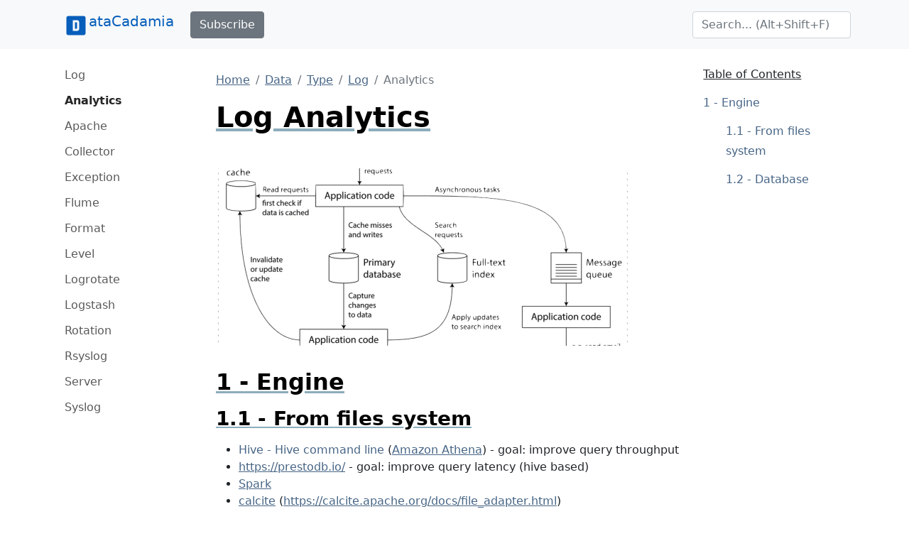

--- FILE ---
content_type: text/html;charset=UTF-8
request_url: https://www.datacadamia.com/data/type/log/analytics
body_size: 32853
content:
<!doctype html>
<html lang="en">
<head>
    <title>Log Analytics</title>
<meta charset="utf-8">
<meta name="viewport" content="width=device-width, initial-scale=1">
<link href="https://www.datacadamia.com/_media/favicon.ico?fetcher=raw&amp;tseed=1725012531" rel="shortcut icon"/><link type="image/png" href="https://www.datacadamia.com/_media/favicon-32x32.png?fetcher=raw&amp;tseed=1725012531" rel="icon" sizes="32x32"/><link type="image/png" href="https://www.datacadamia.com/_media/favicon-16x16.png?fetcher=raw&amp;tseed=1725012531" rel="icon" sizes="16x16"/><link type="image/png" href="https://www.datacadamia.com/_media/apple-touch-icon.png?fetcher=raster&amp;tseed=1725012530" rel="apple-touch-icon" sizes="180x180"/><meta name="generator" content="DokuWiki"/>
<meta name="theme-color" content="#008800"/>
<meta name="robots" content="noindex,follow"/>
<meta name="keywords" content="analytics,log,type,data"/>
<meta property="og:url" content="https://www.datacadamia.com/data/type/log/analytics"/>
<meta name="apple-mobile-web-app-title" content="Datacadamia - Data and Co"/>
<meta name="application-name" content="Datacadamia - Data and Co"/>
<meta http-equiv="content-security-policy" content="block-all-mixed-content"/>
<meta name="description" content="(Amazon Athena) - goal: improve query throughput   &lt;https://prestodb.io/&gt; - goal: improve query latency (hive based)   Spark   calcite (&lt;https://calcite.apache.org/docs/file_adapter.html&gt;)      Druid"/>
<meta property="og:description" content="(Amazon Athena) - goal: improve query throughput   &lt;https://prestodb.io/&gt; - goal: improve query latency (hive based)   Spark   calcite (&lt;https://calcite.apache.org/docs/file_adapter.html&gt;)      Druid"/>
<meta property="og:title" content="Log Analytics"/>
<meta property="og:description" content="(Amazon Athena) - goal: improve query throughput   &lt;https://prestodb.io/&gt; - goal: improve query latency (hive based)   Spark   calcite (&lt;https://calcite.apache.org/docs/file_adapter.html&gt;)      Druid"/>
<meta property="og:site_name" content="Datacadamia - Data and Co"/>
<meta property="article:published_time" content="2024-08-30T10:09:44+0000"/>
<meta property="article:modified_time" content="2024-08-30T10:08:52+0000"/>
<meta property="og:type" content="article"/>
<meta property="fb:app_id" content="486120022012342"/>
<meta property="og:locale" content="en_US_POSIX"/>
<meta name="generator" content="ComboStrap v1.25.3 (2024-05-13)"/>
<meta name="twitter:card" content="summary"/>
<meta name="twitter:title" content="Log Analytics"/>
<meta name="twitter:creator" content="@combostrapweb"/>
<meta name="twitter:creator:id" content="1283330969332842497"/>
<meta name="twitter:description" content="(Amazon Athena) - goal: improve query throughput   &lt;https://prestodb.io/&gt; - goal: improve query latency (hive based)   Spark   calcite (&lt;https://calcite.apache.org/docs/file_adapter.html&gt;)      Druid"/>
<meta name="twitter:site" content="@datacadamia"/>
<meta name="twitter:site:id" content="1269576172670722048"/>
<meta name="twitter:image" content="https://www.datacadamia.com/_media/data_system_architecture.png?fetcher=raster&amp;tseed=1725012531"/>
<meta name="twitter:image:alt" content="Data System Architecture"/>
<meta name="twitter:dnt" content="on"/>
<meta name="twitter:widgets:csp" content="on"/>
<meta name="twitter:widgets:theme" content="light"/>
<meta name="twitter:widgets:border-color" content="#55acee"/>
<link rel="search" type="application/opensearchdescription+xml" href="https://www.datacadamia.com/lib/exe/opensearch.php" title="Datacadamia - Data and Co"/>
<link rel="start" href="https://www.datacadamia.com/"/>
<link rel="contents" href="https://www.datacadamia.com/data/type/log/analytics?do=index" title="Sitemap"/>
<link rel="manifest" href="https://www.datacadamia.com/lib/exe/manifest.php"/>
<link rel="alternate" type="text/html" title="Plain HTML" href="https://www.datacadamia.com/_export/xhtml/data/type/log/analytics"/>
<link rel="canonical" href="https://www.datacadamia.com/data/type/log/analytics"/>
<link rel="me" href="https://twitter.com/datacadamia"/>
<link class="snippet-bootstrap-cs" href="https://cdn.jsdelivr.net/npm/bootstrap@5.0.1/dist/css/bootstrap.min.css" crossorigin="anonymous" integrity="sha384-+0n0xVW2eSR5OomGNYDnhzAbDsOXxcvSN1TPprVMTNDbiYZCxYbOOl7+AMvyTG2x" rel="stylesheet"/>
<!--[if gte IE 9]><!-->
<script class="snippet-bootstrap-cs" src="https://cdn.jsdelivr.net/npm/@popperjs/core@2.9.2/dist/umd/popper.min.js" crossorigin="anonymous" integrity="sha384-IQsoLXl5PILFhosVNubq5LC7Qb9DXgDA9i+tQ8Zj3iwWAwPtgFTxbJ8NT4GN1R8p" defer=""></script>
<script class="snippet-bootstrap-cs" src="https://cdn.jsdelivr.net/npm/bootstrap@5.0.1/dist/js/bootstrap.min.js" crossorigin="anonymous" integrity="sha256-d+FygkWgwt59CFkWPuCB4RE6p1/WiUYCy16w1+c5vKk=" defer=""></script>
<script src="https://code.jquery.com/jquery-3.6.4.min.js" defer="">/*<![CDATA[*/
/*!]]>*/</script>
<script src="https://code.jquery.com/ui/1.13.2/jquery-ui.min.js" defer="">/*<![CDATA[*/
/*!]]>*/</script>
<script >/*<![CDATA[*/var NS='data:type:log';var JSINFO = {"navigation":"anonymous","move_renameokay":false,"move_allowrename":false,"canonical":":log:analytics","id":"data:type:log:analytics","namespace":"data:type:log","ACT":"show","useHeadingNavigation":1,"useHeadingContent":1};
/*!]]>*/</script>
<script src="https://www.datacadamia.com/lib/exe/js.php?t=dokuwiki&amp;tseed=8c2b1b316f11481431b2cdf151d65ee0&amp;wcacc=public" defer="">/*<![CDATA[*/
/*!]]>*/</script>
<script type="application/combo+cache+json">/*<![CDATA[*/{":data:type:log:analytics":{"metadata":{"result":true,"mtime":"2025-12-04T23:27:25+00:00","file":":4:4039fa0effe6c062fd8bb7eb64b6d92b.metadata"},"xhtml":{"result":false,"mtime":"2025-12-04T23:51:43+00:00","file":":4:4039fa0effe6c062fd8bb7eb64b6d92b.xhtml","dependency":[]},"i":{"result":true,"mtime":"2025-12-04T23:27:25+00:00","file":":4:4039fa0effe6c062fd8bb7eb64b6d92b.i"}},":headerbar":{"metadata":{"result":true,"mtime":"2025-12-04T17:47:10+00:00","file":":3:3c2a0f5cbf74685721f025b1ed8ec2f8.metadata"},"xhtml":{"result":true,"mtime":"2025-12-04T23:51:38+00:00","file":":3:3c2a0f5cbf74685721f025b1ed8ec2f8.xhtml","dependency":[]},"snippet.json":{"result":true,"mtime":"2025-12-04T23:51:38+00:00","file":":3:3c2a0f5cbf74685721f025b1ed8ec2f8.snippet.json"}},":footerbar":{"metadata":{"result":true,"mtime":"2025-12-04T17:47:10+00:00","file":":d:d81d5456aa644d6773da835aa018b615.metadata"},"xhtml":{"result":true,"mtime":"2025-12-04T23:51:38+00:00","file":":d:d81d5456aa644d6773da835aa018b615.xhtml","dependency":[]},"snippet.json":{"result":true,"mtime":"2025-12-04T23:51:38+00:00","file":":d:d81d5456aa644d6773da835aa018b615.snippet.json"}},":slot_main_header":{"metadata":{"result":true,"mtime":"2025-12-04T17:47:10+00:00","file":":7:7906bbbf77d2340c5017a45905277fd1.metadata"},"xhtml":{"result":false,"mtime":"2025-12-04T23:51:43+00:00","file":":6:61f367f3bf1727875b3d56e3d3548275.xhtml","dependency":["requested_page","page_primary_meta"]},"deps.json":{"result":false,"mtime":"2025-12-04T23:51:43+00:00","file":":7:7906bbbf77d2340c5017a45905277fd1.deps.json"},"i":{"result":true,"mtime":"2025-12-04T17:47:10+00:00","file":":7:7906bbbf77d2340c5017a45905277fd1.i"}},":slot_main_footer":{"metadata":{"result":true,"mtime":"2025-12-04T17:47:10+00:00","file":":d:dd25f1504de1a4ea925db48524ec375c.metadata"},"xhtml":{"result":false,"mtime":"2025-12-04T23:51:43+00:00","file":":3:3eb09c0ca95f9a11e2ea199146f35402.xhtml","dependency":["backlinks","requested_page"]},"deps.json":{"result":false,"mtime":"2025-12-04T23:51:43+00:00","file":":d:dd25f1504de1a4ea925db48524ec375c.deps.json"},"i":{"result":true,"mtime":"2025-12-04T17:47:10+00:00","file":":d:dd25f1504de1a4ea925db48524ec375c.i"}},":data:type:log:sidebar":{"metadata":{"result":true,"mtime":"2025-12-04T18:07:35+00:00","file":":1:1738253a8ac81b9f67b766e79f1fcf81.metadata"},"xhtml":{"result":true,"mtime":"2025-12-04T23:09:32+00:00","file":":a:a4e0629e2d2a4ea2cba7a1b37b8de344.xhtml","dependency":["page_primary_meta","page_system","requested_namespace"]},"snippet.json":{"result":true,"mtime":"2025-12-04T23:09:32+00:00","file":":a:a4e0629e2d2a4ea2cba7a1b37b8de344.snippet.json"},"deps.json":{"result":true,"mtime":"2025-12-04T23:09:32+00:00","file":":1:1738253a8ac81b9f67b766e79f1fcf81.deps.json"}}}
/*!]]>*/</script>
<script type="application/ld+json">/*<![CDATA[*/{
    "@context": "https://schema.org",
    "@type": "Article",
    "url": "https://www.datacadamia.com/data/type/log/analytics",
    "headline": "Log Analytics",
    "datePublished": "2024-08-30T10:09:44+00:00",
    "dateModified": "2024-08-30T10:08:52+00:00",
    "publisher": {
        "@type": "Organization",
        "name": "Datacadamia - Data and Co",
        "logo": {
            "@type": "ImageObject",
            "url": "https://www.datacadamia.com/_media/apple-touch-icon.png?fetcher=raster&amp;tseed=1725012530"
        }
    },
    "speakable": {
        "@type": "SpeakableSpecification",
        "xpath": [
            "/html/head/title"
        ]
    }
}
/*!]]>*/</script>
<script class="snippet-outline-anchor-cs" src="https://cdn.jsdelivr.net/npm/anchor-js@4.3.0/anchor.min.js" crossorigin="anonymous" integrity="sha256-LGOWMG4g6/zc0chji4hZP1d8RxR2bPvXMzl/7oPZqjs=" defer=""></script>
<script class="snippet-outline-anchor-cs">/*<![CDATA[*//* global anchors */
document.addEventListener('DOMContentLoaded', () => {
    anchors.options = {
        placement: 'right',
        icon: '#',
        class: 'anchor-cs',
        visible: "hover"
    };
    anchors
        .add(".outline-heading")
        .add("main section > h2")
        .add("main section > h3")
        .add("main section > h4")
        .add("main section > h5")
        .add("main section > h6")
});

/*!]]>*/</script>
<script class="snippet-tooltip-cs">/*<![CDATA[*/window.addEventListener('load', function () {
    let namespace = "-bs"
    let version = 5;
    if (typeof jQuery != 'undefined' && typeof jQuery.fn.tooltip.constructor.VERSION !== 'undefined') {
        version = parseInt(jQuery.fn.tooltip.Constructor.VERSION.substr(0, 1), 10);
        if (version < 5) {
            namespace = "";
        }
        jQuery(`[data${namespace}-toggle="tooltip"]`).tooltip();
    } else if (typeof bootstrap.Tooltip.VERSION !== 'undefined') {
        version = parseInt(bootstrap.Tooltip.VERSION.substr(0, 1), 10);
        if (version < 5) {
            namespace = "";
        }
        document.querySelectorAll(`[data${namespace}-toggle="tooltip"]`).forEach(el => new bootstrap.Tooltip(el));
    }
});

/*!]]>*/</script>
<script class="snippet-page-protection-cs">/*<![CDATA[*/window.addEventListener("DOMContentLoaded", function () {
    let navigation = JSINFO["navigation"];
    let acronymPageProtection = "pp";
    let acronymLowQualityPage = "lqpp";
    let acronymLatePublication = "lpp";
    document.querySelectorAll(`[data-${acronymPageProtection}-link="warning"], [data-${acronymPageProtection}-link="login"]`).forEach(element => {
        let tooltipHtml = "";
        let linkType = element.dataset.ppLink;
        let protectionSourceType = element.dataset.ppSource;
        let showTooltip = false;
        switch (linkType) {
            case "warning":
                if (protectionSourceType === acronymLowQualityPage) {
                    showTooltip = true;
                    tooltipHtml = `<h4>Warning: Low Quality Page</h4>
<p>This page has been detected as being of low quality.</p>`;
                    if (element.hasAttribute("title")) {
                        tooltipHtml += "<p>Description: " + element.getAttribute("title") + "</p>";
                    }
                }
                break
            case "login":
                if (navigation === "anonymous") {
                    showTooltip = true;
                    element.addEventListener('click', function (event) {
                        // not pointer-events: none because we need to show a tooltip
                        event.preventDefault();
                    });
                    switch (protectionSourceType) {
                        case acronymLowQualityPage:
                            tooltipHtml = `<h4>Login Required</h4>
<p>This page has been detected as being of low quality. To follow this link, you need to log in.</p>`;
                            break;
                        case acronymLatePublication:
                            tooltipHtml = `<h4>Login Required</h4>
<p>To follow this link, you need to log in (${acronymLatePublication})</p>`;
                            break;
                    }

                }
                break;

        }
        if (showTooltip) {
            // An element may already have a tooltip
            let tooltip = bootstrap.Tooltip.getInstance(element);
            if (tooltip != null) {
                tooltip.dispose();
            }
            element.setAttribute("title", tooltipHtml);
            new bootstrap.Tooltip(element, {
                html: true,
                placement: "top",
                customClass: acronymPageProtection
            });
        }
    });
});

/*!]]>*/</script>
<script class="snippet-combo-cs" src="https://www.datacadamia.com/_media/library/combo/combo.min.js?drive=combo&amp;fetcher=raw&amp;tseed=1728285520" crossorigin="anonymous" defer=""></script>
<script class="snippet-lightbox-cs">/*<![CDATA[*/
window.addEventListener("DOMContentLoaded", function () {


    document.querySelectorAll(".lightbox-cs").forEach((lightBoxAnchor) => {

        let drag = false;

        lightBoxAnchor.addEventListener('mousedown', () => drag = false);
        lightBoxAnchor.addEventListener('mousemove', () => drag = true);

        /**
         * Click is an event that appears after mouseup
         */
        let startX;
        let startY;
        let delta = 6;
        lightBoxAnchor.addEventListener("click", async function (event) {
            // we open the lightbox on mouseup
            event.preventDefault();
        });
        lightBoxAnchor.addEventListener("mousedown", async function (event) {
            // capture the position to see if it's a drag or a click
            startX = event.pageX;
            startY = event.pageY;
        });

        lightBoxAnchor.addEventListener("mouseup", event => {
            const diffX = Math.abs(event.pageX - startX);
            const diffY = Math.abs(event.pageY - startY);
            if (diffX < delta && diffY < delta) {
                // A click
                openLightbox();
            }
        });
        let openLightbox = function () {

            const combo = /** @type {import('combo.d.ts')} */ (window.combo);
            let lightBoxId = combo.Html.toHtmlId(`combo-lightbox`);

            let lightBoxModel = combo.Modal.getOrCreate(lightBoxId);
            let src = lightBoxAnchor.getAttribute("href");
            let img = lightBoxAnchor.querySelector("img");
            let alt = "Image";
            if (img !== null && img.hasAttribute("alt")) {
                alt = img.getAttribute("alt");
            }
            let namespace = "-bs"
            const bootstrap = /** @type {import('bootstrap.d.ts')} */ (window.bootstrap);
            let bsVersion = parseInt(bootstrap.Modal.VERSION.substring(0, 1), 10);
            if (bsVersion < 5) {
                namespace = "";
            }

            let svgStyle = "max-height:95vh;max-width:95vw";
            if (src.match(/svg/i) !== null) {
                // a svg does not show without width
                // because the intrinsic svg can be tiny, we put a min with
                svgStyle += ';width: 100%;min-width: 75vw'
            }
            let dataDismissAttribute = `data${namespace}-dismiss`;
            let html = `
<button type="button" class="lightbox-close-cs" ${dataDismissAttribute}="modal" aria-label="Close">
    <span aria-hidden="true">&times;</span>
</button>
<img src="${src}" alt="${alt}" style="${svgStyle}"/>
`
            lightBoxModel
                .resetIfBuild()
                .centered()
                .addDialogStyle("max-width", "fit-content")
                .addBody(html)
                .addBodyStyle("padding", "0")
                .noFooter()
                .show();
        }
    });

});

/*!]]>*/</script>
<script class="snippet-combo-loader-cs">/*<![CDATA[*/// noinspection ES6ConvertVarToLetConst
var combos = (function (module) {
    module.loader = {
        loadExternalScript: function (src, integrity, clazz, callback) {
            let script = document.createElement('script');
            script.src = src; // Set the location of the script
            script.integrity = integrity;
            script.crossOrigin = "anonymous";
            script.referrerPolicy = "no-referrer";
            script.classList.add(clazz);
            script.addEventListener("load", callback);
            let head = document.querySelector("head");
            head.appendChild(script);
        },
        loadExternalStylesheet: function (href, integrity, clazz, callback) {
            let link = document.createElement('link');
            link.rel = "stylesheet"
            link.href = href;
            link.integrity = integrity;
            link.crossOrigin = "anonymous";
            link.classList.add(clazz);
            let head = document.querySelector("head");
            head.appendChild(link);
            link.addEventListener("load", callback);
        }
    };
    return module;
})(combos || {});

/*!]]>*/</script>
<script class="snippet-carrousel-cs" src="https://www.datacadamia.com/_media/snippet/js/carrousel.js?drive=combo&amp;fetcher=raw&amp;tseed=1728285520" crossorigin="anonymous" defer=""></script>
<script class="snippet-sharer-cs" src="https://cdn.jsdelivr.net/npm/sharer.js@0.5.0/sharer.min.js" crossorigin="anonymous" integrity="sha256-AqqY/JJCWPQwZFY/mAhlvxjC5/880Q331aOmargQVLU=" defer=""></script>
<script class="snippet-template-cs">/*<![CDATA[*//**
 * Move the side slot in the toc area
 * on media larger than 992
 */
window.addEventListener("load", function () {
    let mediaListener = function (mediaQuery) {
        let side = document.getElementById("main-side");
        if (side === null) {
            // may be deleted if it does not exist
            return;
        }
        if (mediaQuery.matches) {
            if (side.parentElement.getAttribute("id") !== "main-toc") {
                let toc = document.getElementById("main-toc");
                toc.appendChild(side);
            }
        } else {
            if (side.previousElementSibling.getAttribute("id") !== "main-content") {
                let mainContent = document.getElementById("main-content");
                mainContent.insertAdjacentElement('afterend', side)
            }
        }
    }
    let minWidthMediaQuery = window.matchMedia('(min-width:992px)');
    mediaListener(minWidthMediaQuery);
    minWidthMediaQuery.addEventListener("change", mediaListener);
});

/*!]]>*/</script>
<script class="snippet-menubar-fixed-top-cs">/*<![CDATA[*/(function IIFE() {

    let bodyElementWasChanged = false;
    let fixedMenuSelector = `.navbar[data-type="fixed-top"]`;

    /**
     * anchor scroll:
     * Add the target style before anchor navigation
     * otherwise the content is below the menubar
     */
    window.addEventListener("DOMContentLoaded", function () {

        let fixedNavbar = document.querySelector(fixedMenuSelector)
        if (fixedNavbar == null) {
            return;
        }
        let offsetHeight = fixedNavbar.offsetHeight;
        // correct direct navigation via fragment to heading
        let style = document.createElement("style");
        style.classList.add("menubar-fixed-top")
        // textContent and not innerText (it adds br elements)
        style.textContent = `:target {
  scroll-margin-top: ${offsetHeight}px;
}`;
        document.head.appendChild(style);
    })

    /**
     * We do the work after the first scroll
     * to prevent a bad cls (content layout shift) metrics
     * from Google search
     */
    window.addEventListener("scroll", function () {

        if (bodyElementWasChanged) {
            return;
        }
        // Case on mobile when the menu is expanded
        // in this case, we don't calculate the offset
        // otherwise it would take the height of the menu bar
        let activeElement = document.activeElement;
        if(
            activeElement.classList.contains('navbar-toggler')
            && activeElement.getAttribute("aria-expanded")==="true"
        ){
            return;
        }
        bodyElementWasChanged = true;

        /**
         * The request animation frame is there to
         * update the class on the navbar and the padding on the
         * body at the same time to not have any layout shift
         */
        window.requestAnimationFrame(function () {
            let fixedNavbar = document.querySelector(fixedMenuSelector)
            if (fixedNavbar == null) {
                return;
            }
            let offsetHeight = fixedNavbar.offsetHeight;
            fixedNavbar.classList.add("fixed-top")
            // correct body padding
            document.body.style.setProperty("padding-top", offsetHeight + "px");
        });

    });
})();

/*!]]>*/</script>
<script class="snippet-combo-debounce-cs">/*<![CDATA[*/// noinspection ES6ConvertVarToLetConst
window.combos = (function (module){

    /**
     *
     * @param callBack - the function to debounce
     * @param interval - in ms
     * @param leadingExecution - if true, the execution happens before the interval
     * @returns {(function(): void)|*}
     */
    module.debounce = function (callBack, interval, leadingExecution = false) {

        // the schedule identifier, if it's not null/undefined, a callBack function was scheduled
        let timerId;

        return function () {

            // Does the previous run has schedule a run
            let wasFunctionScheduled = (typeof timerId === 'number');

            // Delete the previous run (if timerId is null, it does nothing)
            clearTimeout(timerId);

            // Capture the environment (this and argument) and wraps the callback function
            let funcToDebounceThis = this, funcToDebounceArgs = arguments;
            let funcToSchedule = function () {

                // Reset/delete the schedule
                clearTimeout(timerId);
                timerId = null;

                // trailing execution happens at the end of the interval
                if (!leadingExecution) {
                    // Call the original function with apply
                    callBack.apply(funcToDebounceThis, funcToDebounceArgs);
                }

            }

            // Schedule a new execution at each execution
            timerId = setTimeout(funcToSchedule, interval);

            // Leading execution
            if (!wasFunctionScheduled && leadingExecution) callBack.apply(funcToDebounceThis, funcToDebounceArgs);

        }

    }

    return module;
}(window.combos || {}));




/*!]]>*/</script>
<script class="snippet-combo-search-box-cs" src="https://www.datacadamia.com/_media/snippet/js/combo-search-box.js?drive=combo&amp;fetcher=raw&amp;tseed=1728285520" crossorigin="anonymous" defer=""></script>
<script class="snippet-search-cs">/*<![CDATA[*/window.addEventListener('load', function () {


    let getSuggestedPagesAsAnchor = async function (searchTerm) {

        let formData = new URLSearchParams();
        formData.append('call', 'combo');
        formData.append('fetcher', 'page-search');
        formData.append('q', searchTerm);
        let response = await fetch(DOKU_BASE + 'lib/exe/ajax.php',
            {
                method: "POST",
                body: formData,
                headers: {
                    'Content-Type': 'application/x-www-form-urlencoded;charset=UTF-8'
                },
            });
        let htmlSuggestedPages = await response.json();
        if (!Array.isArray(htmlSuggestedPages)) {
            throw Error("The received suggest pages are not in a json array format");
        }
        let divContainer = document.createElement('div');
        for (let suggestPage of htmlSuggestedPages) {
            // Trim to never return a text node of whitespace as the result
            divContainer.insertAdjacentHTML('beforeend',suggestPage.trim())
        }
        return [...divContainer.childNodes];

    }
    combos.searchBox
        .create("internal-search-box", getSuggestedPagesAsAnchor)
        .init();

});
var DOKU_BASE='https://www.datacadamia.com/';
/*!]]>*/</script>
<script class="snippet-page-explorer-tree-cs">/*<![CDATA[*/// Because we may redirect a canonical, the URL cannot be used to discover the id
window.addEventListener("load", function () {
    let currentId = JSINFO["id"];
    let currentIdParts = currentId.split(":").filter(el => el.length !== 0);
    document.querySelectorAll(".page-explorer-tree-cs").forEach(element => {
        let baseId = element.dataset.wikiId;
        let baseParts = baseId.split(":").filter(el => el.length !== 0);
        let processedIdArray = [];
        for (const [index, currentPart] of currentIdParts.entries()) {
            processedIdArray.push(currentPart);
            if (index < baseParts.length) {
                if (currentPart === baseParts[index]) {
                    continue;
                }
            }
            let processedId = processedIdArray.join(":")
            if (index < currentIdParts.length - 1) {
                let button = element.querySelector(`button[data-wiki-id='${processedId}']`);
                if (button != null) {
                    button.click();
                }
            } else {
                let link = element.querySelector(`a[data-wiki-id='${processedId}']`);
                if (link != null) {
                    link.classList.add("active");
                }
            }
        }
    });
});

/*!]]>*/</script>
<!--<![endif]-->
<style class="snippet-outline-cs">.outline-heading-cs {
    background-color: inherit;
    /* The content will go outside of the parent
     The border will stop to the end of the content */
    /*noinspection CssInvalidPropertyValue*/
    /* The content may become so long that it goes outside the parent
    max width prevent it */
    max-width: 100%;
    text-decoration: underline #8cacbb solid;
    color: #000;
    font-weight: bold;
}

section.outline-level-3-cs, section.outline-level-4-cs, section.outline-level-5-cs, section.outline-level-6-cs {
    margin-left: 15px;
}

/* No margin left on small screen */
@media (min-width: 0px) and (max-width: 576px) {

    .outline-section-cs {
        margin-left: 0 !important;
    }

}

.outline-section-cs, .outline-header-cs {
    position: relative;
}


</style>
<style class="snippet-outline-heading-numbering-cs">#main-content { counter-reset: h2; }
#main-content > h2.outline-heading-cs { counter-increment: h2 1; counter-reset: h3 h4 h5 h6;}
#main-content > h3.outline-heading-cs { counter-increment: h3 1; counter-reset: h4 h5 h6;}
#main-content > h4.outline-heading-cs { counter-increment: h4 1; counter-reset: h5 h6;}
#main-content > h5.outline-heading-cs { counter-increment: h5 1; counter-reset: h6;}
#main-content > h6.outline-heading-cs { counter-increment: h6 1; }
#main-content section.outline-level-2-cs { counter-increment: h2; counter-reset: h3 h4 h5 h6;}
#main-content section.outline-level-3-cs { counter-increment: h3; counter-reset: h4 h5 h6;}
#main-content section.outline-level-4-cs { counter-increment: h4; counter-reset: h5 h6;}
#main-content section.outline-level-5-cs { counter-increment: h5; counter-reset: h6;}
#main-content h2.outline-heading-cs::before { content: "" counter(h2, decimal) " - \A"; }
#main-content h3.outline-heading-cs::before { content: "" counter(h2, decimal) "." counter(h3,decimal) " - \A"; }
#main-content h4.outline-heading-cs::before { content: "" counter(h2, decimal) "." counter(h3,decimal) "." counter(h4,decimal) " - \A"; }
#main-content h5.outline-heading-cs::before { content: "" counter(h2, decimal) "." counter(h3,decimal) "." counter(h4,decimal) "." counter(h5,decimal) " - \A"; }
#main-content h6.outline-heading-cs::before { content: "" counter(h2, decimal) "." counter(h3,decimal) "." counter(h4,decimal) "." counter(h5,decimal) "." counter(h6,decimal) " - \A"; }</style>
<style class="snippet-heading-cs">h1, h2, h3, h4, h5, h6 {
    /** same as p */
    margin-bottom: 1rem;
}
</style>
<style class="snippet-link-cs">a.link-external:not(.btn):not(.nav-link):not(.dropdown-item) {
    background-image: url([data-uri]);
    background-repeat: no-repeat;
    background-position: 0 center;
    padding: 0 0 0 18px;
}

a.link-mail:not(.btn):not(.nav-link):not(.dropdown-item) {
    background-image: url([data-uri]);
    background-repeat: no-repeat;
    background-position: 0 center;
    padding: 0 0 0 18px;
}
</style>
<style class="snippet-anchor-cs">.link-primary {
    color: var(--bs-link-color)
}

.link-primary:hover {
    color: var(--bs-link-hover-color)
}

#page-main a {
    color: var(--bs-link-color)
}

#page-main a:hover {
    color: var(--bs-link-hover-color)
}

#page-footer a {
    color: var(--bs-link-color)
}

@media (prefers-reduced-motion: reduce) {
    .anchorjs-link {
        transition: none
    }
}
</style>
<style class="snippet-lqpp-cs">.low-quality-page-cs {
    text-decoration: none;
}
</style>
<style class="snippet-tooltip-cs">.tooltip-inner {
    text-align:unset;
}
.tooltip-inner>p:last-child {
    margin-bottom: 0.25rem
}
.tooltip-inner>h1,.tooltip-inner>h2,.tooltip-inner>h3,.tooltip-inner>h4,.tooltip-inner>h5,.tooltip-inner>h6 {
    text-transform: capitalize;
}
/** same as abbr **/
span[data-bs-toggle="tooltip"] { text-decoration: underline dotted; }
span[data-toggle="tooltip"] { text-decoration: underline dotted; }
</style>
<style class="snippet-toc-cs">.toc-cs ul {
    list-style: none;
}
.toc-cs > ul {
    padding-left: 0;
}

.toc-cs li {
    padding-left: initial;
}

/*Interactive elements like buttons and links should be large enough (48x48px)*/
.toc-cs a {
    display: inline-block;
    padding-top: 0.375rem;
    padding-bottom: 0.375rem;
    font-size: 1rem;
    line-height: 1.8;
}

.toc-cs a:not(:hover) {
    text-decoration: none;
}

.toc-cs .toc-header-cs {
    margin-top: 0.5rem;
    margin-bottom: 0.5rem;
    text-decoration: underline;
    text-underline-offset: 0.4rem;
    font-size: 1rem;
    font-weight: 500;
}
</style>
<style class="snippet-toc-numbering-cs">.toc-cs ul li { counter-increment: toc2; }
.toc-cs ul li li { counter-increment: toc3; }
.toc-cs ul li li li { counter-increment: toc4; }
.toc-cs ul li li li li { counter-increment: toc5; }
.toc-cs ul li li li li li { counter-increment: toc6; }
.toc-cs ul li a::before { content: "" counter(toc2, decimal) " - \A"; }
.toc-cs ul li li a::before { content: "" counter(toc2, decimal) "." counter(toc3,decimal) " - \A"; }
.toc-cs ul li li li a::before { content: "" counter(toc2, decimal) "." counter(toc3,decimal) "." counter(toc4,decimal) " - \A"; }
.toc-cs ul li li li li a::before { content: "" counter(toc2, decimal) "." counter(toc3,decimal) "." counter(toc4,decimal) "." counter(toc5,decimal) " - \A"; }
.toc-cs ul li li li li li a::before { content: "" counter(toc2, decimal) "." counter(toc3,decimal) "." counter(toc4,decimal) "." counter(toc5,decimal) "." counter(toc6,decimal) " - \A"; }</style>
<style class="snippet-display-none-if-empty-text-slot_main_header-1-cs">#text-slot_main_header-1:empty {  display: none; }</style>
<style class="snippet-lightbox-cs">.lightbox-close-cs {

    background-color: transparent;
    border: 0;
    font-size: 1.5rem;
    font-weight: 700;
    line-height: 1;
    color: #000;
    text-shadow: 0 1px 0 #fff;
    opacity: .5;
    position: absolute;
    right: 1.5rem;
    top: 1.5rem;

}
</style>
<style class="snippet-carrousel-cs">.carrousel-cs {
    padding: 0;
}

@media (min-width:  576px) {
    .carrousel-cs {
        padding: 1rem;
    }
}


.glide__arrow--left{
    left:-1rem;
}
.glide__arrow--right{
    right:-1rem;
}

.glide__arrow {
    position: absolute;
    display: block;
    top: 50%;
    z-index: 2;
    color: white;
    text-transform: uppercase;
    padding: 9px 12px;
    background-color: transparent;
    border: none;
    text-shadow: 0 0.25em 0.5em rgba(0, 0, 0, 0.1);
    opacity: 1;
    cursor: pointer;
    transition: opacity 150ms ease, border 300ms ease-in-out;
    line-height: 1;
}

@media (min-width:  576px) {
    .glide__arrow {
        border: 2px solid rgba(255, 255, 255, 0.5);
        box-shadow: 0 0.25em 0.5em 0 rgba(0, 0, 0, 0.1);
        border-radius: 4px;
    }
}


.glide__arrow:focus {
    outline: none;
}
.glide__arrow:hover {
    border-color: white;
}
.glide__bullets {
    list-style: none;
    position: absolute;
    z-index: 2;
    bottom: 0;
    left: 50%;
    transform: translate(-50%, 0);
}
.glide__bullet {
    background-color: rgba(0, 0, 0, 0.3);
    width: 9px;
    height: 9px;
    padding: 0;
    border-radius: 50%;
    border: 2px solid transparent;
    transition: all 300ms ease-in-out;
    cursor: pointer;
    line-height: 0;
    box-shadow: 0 0.25em 0.5em 0 rgba(0, 0, 0, 0.1);
    margin: 0 0.25em;
    vertical-align: sub;
}
.glide__bullet--active {
    background-color: black;
}
.glide__bullet:hover {
    background-color: rgba(0, 0, 0, 0.3);
}
</style>
<style class="snippet-card-cs">.card-cs { margin-bottom: 1rem; }
/** Bootstrap has a margin bottom that is not welcome in a card **/
.card-cs > table { margin-bottom: 0; }

/** No card-cs ui/li styling because it is also used for menu such as tabs if there is a list in the card,
 * there should be a more specific selection
 */
</style>
<style class="snippet-share-twitter-button-solid-cs">.share-twitter-button-solid-cs {
    padding:0.375rem 0.375rem;
    background-color:#55acee;
    border-color:#55acee;
    color:#fff;
}
.share-twitter-button-solid-cs:hover, .share-twitter-button-solid-cs:active {
    background-color:#2795e9;
    border-color:#2795e9;
    color:#fff;
}</style>
<style class="snippet-dokuwiki-cs">/**
 * A stylesheet to fight the dokuwiki template css rules
 *
 * Reversing Bad height default: https://github.com/splitbrain/dokuwiki/issues/3690
 * In all.css
 */
.svg-cs { height: auto; }

.blockquote-cs { padding: initial }
</style>
<style class="snippet-share-facebook-button-solid-cs">.share-facebook-button-solid-cs {
    padding:0.375rem 0.375rem;
    background-color:#3b5998;
    border-color:#3b5998;
    color:#fff;
}
.share-facebook-button-solid-cs:hover, .share-facebook-button-solid-cs:active {
    background-color:#2d4373;
    border-color:#2d4373;
    color:#fff;
}</style>
<style class="snippet-share-hackernews-button-solid-cs">.share-hackernews-button-solid-cs {
    padding:0.375rem 0.375rem;
    background-color:#FF6600;
    border-color:#FF6600;
    color:#fff;
}
.share-hackernews-button-solid-cs:hover, .share-hackernews-button-solid-cs:active {
    background-color:#FB6200;
    border-color:#FB6200;
    color:#fff;
}</style>
<style class="snippet-share-email-button-solid-cs">.share-email-button-solid-cs {
    padding:0.375rem 0.375rem;
    background-color:#777777;
    border-color:#777777;
    color:#fff;
}
.share-email-button-solid-cs:hover, .share-email-button-solid-cs:active {
    background-color:#5e5e5e;
    border-color:#5e5e5e;
    color:#fff;
}</style>
<style class="snippet-share-whatsapp-button-solid-cs">.share-whatsapp-button-solid-cs {
    padding:0.375rem 0.375rem;
    background-color:#25D366;
    border-color:#25D366;
    color:#fff;
}
.share-whatsapp-button-solid-cs:hover, .share-whatsapp-button-solid-cs:active {
    background-color:#1DA851;
    border-color:#1DA851;
    color:#fff;
}</style>
<style class="snippet-share-telegram-button-solid-cs">.share-telegram-button-solid-cs {
    padding:0.375rem 0.375rem;
    background-color:#54A9EB;
    border-color:#54A9EB;
    color:#fff;
}
.share-telegram-button-solid-cs:hover, .share-telegram-button-solid-cs:active {
    background-color:#4B97D1;
    border-color:#4B97D1;
    color:#fff;
}</style>
<style class="snippet-follow-twitter-button-solid-cs">.follow-twitter-button-solid-cs {
    padding:0.375rem 0.375rem;
    background-color:#55acee;
    border-color:#55acee;
    color:#fff;
}
.follow-twitter-button-solid-cs:hover, .follow-twitter-button-solid-cs:active {
    background-color:#2795e9;
    border-color:#2795e9;
    color:#fff;
}</style>
<style class="snippet-template-cs">main > *, #page-core {
    min-width: 0; /** not auto */
}


@media (min-width: 768px) {

    #page-core {
        display: grid;
        gap: 1.5rem;
        grid-template-areas: "page-side page-main";
        grid-template-columns: minmax(min-content,1fr) 3fr;
        align-content: flex-start
    }

    #page-side {
        grid-area: page-side;
    }

    #page-main {
        grid-area: page-main;
    }

}


@media (min-width: 992px) {

    #page-core {
        grid-template-columns: minmax(min-content,1fr) 5fr;
    }

    main {

        grid-area: page-main;
        display: grid;
        grid-template-columns: [main] 7fr [side] minmax(auto,2fr);
        grid-auto-flow: row;
        gap: 1rem;
        grid-template-areas: unset;
        margin-left: 1rem;
        margin-right: 1rem;
        align-content: flex-start

    }

    #main-toc {
        grid-column: side;
        grid-row: 1 / span 5;
        position: sticky;
        top: 5rem;
        z-index: 2;
        height: calc(100vh - 5rem);
        overflow-y: auto;
    }

    #main-header {
        grid-column: main;
    }

    #main-content {
        grid-column: main;
    }

    #main-footer {
        grid-column: main;
    }

    #main-side {
        grid-area: unset;
    }

}
</style>
<style class="snippet-dokuwiki-smiley-cs">/** Smiley */
img.smiley { max-height: 1.2em; }
</style>
<style class="snippet-brand-current-link-solid-cs">.brand-current-link-solid-cs {
    padding:0.375rem 0.375rem;
    vertical-align:middle;
    display:inline-block;
    color:#075EBB!important;
}</style>
<style class="snippet-bar-cs">.bar {
    position: relative;
    overflow: auto;
    margin: 0;
    width: 100%;
    display: block;
    border-radius: 0; /* not rounded */
}



</style>
<style class="snippet-hero-cs">@media (max-width:576px) {

    .hero-sm {
        padding: 1rem 1rem
    }

    .hero-md {
        padding: 2rem 1rem;
    }

    .hero-xl {
        padding: 4rem 1rem;
    }

    .hero-lg {
        padding: 3rem 1rem;
    }

}

@media (min-width: 576px) {

    .hero-sm {
        padding: 1rem 1rem
    }

    .hero-md {
        padding: 2rem 1rem;
    }

    .hero-lg {
        padding: 3rem 1rem;
    }

    .hero-xl {
        padding: 4rem 1rem;
    }

}

@media (min-width: 768px) {

    .hero-sm {
        padding: 2rem 1rem;
    }

    .hero-md {
        padding: 4rem 2rem;
    }

    .hero-lg {
        padding: 6rem 3rem;
    }

    .hero-xl {
        padding: 8rem 4rem;
    }

}
</style>
<style class="snippet-page-explorer-tree-cs">.page-explorer-tree-cs {
    overflow: auto;
    font-weight: 600;
    padding-bottom: 1rem;
    padding-top: .25rem;
    padding-left: 1px;
}

.page-explorer-tree-cs ul {
    list-style: none;
    padding-left: 1rem;
}

.page-explorer-tree-cs > ul {
    padding-left: 0;
}

.page-explorer-tree-cs li {
    margin-bottom: .25rem;
}


.page-explorer-tree-cs img, .page-explorer-tree-cs svg {
    vertical-align: bottom;
}

/* Give space when the mouse is over the link */
.page-explorer-tree-cs a {
    padding: .1875rem .5rem;
    margin-top: .125rem;
    color: rgba(0, 0, 0, 0.65);
    text-decoration: none;
    align-items: center;
    display: inline-flex;
    font-weight: 400;
}


@media (max-width: 768px) {
    .page-explorer-tree-cs > ul {
        padding: 1.5rem .75rem;
        background-color: #f8f9fa;
        border-bottom: 1px solid #e9ecef
    }
}

.page-explorer-tree-cs a {
    color: rgba(0, 0, 0, 0.65);
    text-decoration: none
}

.page-explorer-tree-cs .btn {
    padding: .25rem .5rem;
    font-weight: 600;
    color: rgba(0, 0, 0, 0.65);
    background-color: transparent;
    border: 0;
    display: inline-flex;
    text-align: left;
}

.page-explorer-tree-cs .btn:hover, .page-explorer-tree-cs .btn:focus {
    color: rgba(0, 0, 0, 0.85);
    background-color: rgba(121, 82, 179, 0.1)
}

.page-explorer-tree-cs .btn:focus {
    box-shadow: 0 0 0 1px rgba(121, 82, 179, 0.7)
}

.page-explorer-tree-cs .btn::before {
    width: 1.25em;
    line-height: 0;
    content: url("data:image/svg+xml,%3csvg xmlns='http://www.w3.org/2000/svg' width='16' height='16' viewBox='0 0 16 16'%3e%3cpath fill='none' stroke='rgba%280,0,0,.5%29' stroke-linecap='round' stroke-linejoin='round' stroke-width='2' d='M5 14l6-6-6-6'/%3e%3c/svg%3e");
    transition: transform 0.35s ease;
    transform-origin: .5em 50%
}

.page-explorer-tree-cs .btn[aria-expanded="true"] {
    color: rgba(0, 0, 0, 0.85)
}

.page-explorer-tree-cs .btn[aria-expanded="true"]::before {
    transform: rotate(90deg)
}


@media (prefers-reduced-motion: reduce) {
    .page-explorer-tree-cs .btn::before {
        transition: none
    }
}

.page-explorer-tree-cs a:hover, .page-explorer-tree-cs a:focus {
    color: rgba(0, 0, 0, 0.85);
    background-color: rgba(121, 82, 179, 0.1)
}

.page-explorer-tree-cs .active {
    font-weight: 600;
    color: rgba(0, 0, 0, 0.85)
}
</style>

    <style>
        body {
            font-size: 16px
        }
    </style>
    <style>
        :root {
            --bs-primary: #075EBB;
            --bs-link-color: #476585;
            --bs-link-hover-color: #0d6bcf;
            --cs-primary-color-text: #476585;
            --cs-primary-color-text-hover: #0d6bcf;
        }
        .btn-primary {
            --bs-btn-bg: #075EBB;
            --bs-btn-border-color: #075EBB;
        }
    </style>
<!--suppress CssUnusedSymbol -->
<style>
    .page-side-toggle:not(.collapsed) .page-side-expand {
        display: none;
    }
    .page-side-toggle .page-side-expand {
        display: inline-block;
    }
    .page-side-toggle:not(.collapsed) .page-side-collapse {
        display: inline-block;
    }
    .page-side-toggle .page-side-collapse {
        display: none;
    }
    #page-side-control {
        border: 1px solid #dee2e6;
        border-radius: 0.375rem;
        padding: 0.375rem 0.75rem;
        color: #6c757d;
        font-size: smaller;
    }
</style>
</head>
<body class="dokuwiki mode_show tpl_dokuwiki    position-relative default-holy-cs">
<header id="page-header" class="d-print-none mb-3">
        <nav class="navbar navbar-expand-lg navbar-light" data-type="fixed-top" style="background-color:var(--bs-light)">
<div class="container"><a class="btn brand-current-link-solid-cs navbar-brand link-cs link-brand-cs" href="https://www.datacadamia.com/" title="Home" accesskey="h">
<svg xmlns="http://www.w3.org/2000/svg" viewBox="0 0 24 24" data-name="logo" width="36" height="36" fill="currentColor" class="svg-cs d-inline-block align-text-top svg-icon-cs"><path fill="#075EBB" d="M9,7V17H13A2,2 0 0,0 15,15V9A2,2 0 0,0 13,7H9M11,9H13V15H11V9M5,3H19A2,2 0 0,1 21,5V19A2,2 0 0,1 19,21H5A2,2 0 0,1 3,19V5A2,2 0 0,1 5,3Z" class="logo-0"/></svg>ataCadamia
</a>
<button class="navbar-toggler" type="button" data-bs-toggle="collapse" data-bs-target="#navbarcollapse" aria-controls="navbarcollapse" aria-expanded="false" aria-label="Toggle navigation">
<span class="navbar-toggler-icon"></span>
</button>
<div id="navbarcollapse" class="collapse navbar-collapse">
<a class="link-external btn btn-secondary me-2 mb-2 mt-2 mb-lg-0 mt-lg-0 link-cs link-secondary-cs" href="http://eepurl.com/gEIaJj" role="button" rel="noopener nofollow ugc" target="_blank" style="color:#fff;background-color:#6c757d;border-color:#6c757d">Subscribe</a>
<ul class="navbar-nav me-auto">

</ul>
<form
    id="dw__search"
    action="https://www.datacadamia.com/start"
    accept-charset="utf-8"
    method="get"
    role="search"
    class="search-cs d-flex align-middle mb-0 mr-0 pr-0 pl-3"
    >
<input type="hidden" name="do" value="search" />
<input type="hidden" name="id" value="viz:svg:scripting" />
<label class="visually-hidden" for="internal-search-box">Search Term</label>
<input class="edit form-control" type="text" id="internal-search-box"  name="q"  placeholder="Search... (Alt+Shift+F)" autocomplete="off" accesskey="f" title="[F]"/>
</form></div>


</div></nav>
    </header>
<div id="page-core" class="container position-relative">
    <aside id="page-side" class="d-print-none">
<button id="page-side-control" class="btn page-side-toggle d-md-none collapsed mb-3" type="button"
        data-bs-toggle="collapse" data-bs-target="#page-side-collapsable" aria-controls="page-side-collapsable"
        aria-expanded="false" aria-label="Toggle Page Side">
            <span class="page-side-expand">
                <svg xmlns="http://www.w3.org/2000/svg" width="18" height="18"
                     fill="currentColor"
                     viewBox="0 0 16 16">
                    <title>Expand</title>
                    <path fill-rule="evenodd"
                          d="M1 8a.5.5 0 0 1 .5-.5h13a.5.5 0 0 1 0 1h-13A.5.5 0 0 1 1 8zM7.646.146a.5.5 0 0 1 .708 0l2 2a.5.5 0 0 1-.708.708L8.5 1.707V5.5a.5.5 0 0 1-1 0V1.707L6.354 2.854a.5.5 0 1 1-.708-.708l2-2zM8 10a.5.5 0 0 1 .5.5v3.793l1.146-1.147a.5.5 0 0 1 .708.708l-2 2a.5.5 0 0 1-.708 0l-2-2a.5.5 0 0 1 .708-.708L7.5 14.293V10.5A.5.5 0 0 1 8 10z"></path>
                </svg>
                Expand Sidebar
                </span>
    <span class="page-side-collapse">
                <svg xmlns="http://www.w3.org/2000/svg" width="18" height="18"
                     fill="currentColor" viewBox="0 0 16 16">
                    <title>Collapse</title>
                    <path fill-rule="evenodd"
                          d="M1 8a.5.5 0 0 1 .5-.5h13a.5.5 0 0 1 0 1h-13A.5.5 0 0 1 1 8zm7-8a.5.5 0 0 1 .5.5v3.793l1.146-1.147a.5.5 0 0 1 .708.708l-2 2a.5.5 0 0 1-.708 0l-2-2a.5.5 0 1 1 .708-.708L7.5 4.293V.5A.5.5 0 0 1 8 0zm-.5 11.707l-1.146 1.147a.5.5 0 0 1-.708-.708l2-2a.5.5 0 0 1 .708 0l2 2a.5.5 0 0 1-.708.708L8.5 11.707V15.5a.5.5 0 0 1-1 0v-3.793z"></path>
                </svg>
                Collapse Sidebar
            </span>
</button>
<div id="page-side-collapsable" class="collapse d-md-block">
    <nav class="page-explorer-cs page-explorer-tree-cs" id="page-explorer-sidebar-1" data-wiki-id="data:type:log:">
<ul>
<li class="page-explorer-tree-home-cs"><a class="link-internal link-cs" data-wiki-id="data:type:log:log" href="https://www.datacadamia.com/data/type/log/log" title="A log is a text file with:    a timed list of message (activities)   that an application has performed      execution/request log:   web server:   web log ( - that stores the Http request   error     cron    connection log:   ftp   ssh (/var/log/securDebugginlog statementMonitoriAnalytieventime serilog platormJava Logger LibrarSimple Logging Facade for Java (SLF4JLog4J Manualogbaclocollect therotate theRFC5424 - The Syslog ProtocoACM The logic of Logging">Log</a></li><li class="page-explorer-tree-page-cs"><a class="link-internal low-quality-page-cs link-cs" data-pp-link="warning" data-pp-source="lqpp" data-wiki-id="data:type:log:analytics" href="https://www.datacadamia.com/data/type/log/analytics" title="(Amazon Athena) - goal: improve query throughput   &lt;https://prestodb.io/&gt; - goal: improve query latency (hive based)   Spark   calcite (&lt;https://calcite.apache.org/docs/file_adapter.html&gt;)      Druid (LQPP)">Analytics</a></li><li class="page-explorer-tree-page-cs"><a class="link-internal link-cs" data-wiki-id="data:type:log:apache" href="https://www.datacadamia.com/data/type/log/apache" title="Apache Common Log Format is a Log format for a HTTP request received by a web server that comes from the Apache Web Server.    Log file entry for a request:  where:    127.0.0.1 is the IP address (or host name, if available) of the client (remote host) which made the request to the serverzonrequesrequest methoUniform Resource Identifieprotocol versiostatus codresponse headerstwo month&amp;apos;s worth of all HTTP requests to the NASA Kennedy Space Cen…">Apache</a></li><li class="page-explorer-tree-page-cs"><a class="link-internal link-cs" data-wiki-id="data:type:log:collector" href="https://www.datacadamia.com/data/type/log/collector" title="A log collector will collect log file, optionally transform them and deliver them to one or more destination such as:    a log server   or metrics server    Name  Type  Log to Log  Log To Metrics  Description  &lt;https://github.com/vectordotdev/vector&gt;Vector (Rust, DataDog)  observability pipeline tool  Yes  Yes   Telegraph (Go, InfluxDb) PromtailLokLogstashLogStash Prometheus Log ExporteFluentBitFluentdBigQuerFlumeGoogle mtailScribe (deprecated)Log to…">Collector</a></li><li class="page-explorer-tree-page-cs"><a class="link-internal link-cs" data-wiki-id="data:type:log:exception" href="https://www.datacadamia.com/data/type/log/exception" title="This page is  how an code exception can be tracked and analyzed.  The process is a log process where the exceptions are send as log to a log server.    The following list shows third party that provides a solution:    &lt;https://developers.google.com/analytics/devguides/collection/analyticsjs/exceptions&gt;Google Analytics   &lt;https://rollbar.com/&gt; (&lt;https://github.com/rollbar/rollbar.js/&gt;Github)   &lt;https://sentry.io/&gt;   New Relic   &lt;https://errorception.com/…">Exception</a></li><li class="page-explorer-tree-page-cs"><a class="link-internal link-cs" data-wiki-id="data:type:log:flume" href="https://www.datacadamia.com/data/type/log/flume" title="Apache Flume  is a log collector to collect, aggregate, and move log data from many different sources to a centralized data store.      aggregation = sink      Apache Flume example with HTTP channel to HBase Sync example - time to show some ODI examples with basic templates">Flume</a></li><li class="page-explorer-tree-page-cs"><a class="link-internal link-cs" data-wiki-id="data:type:log:format" href="https://www.datacadamia.com/data/type/log/format" title="A page  the format or structure of log file.      message (a piece of text which is the only mandatory data)   date   and custom attributes such as:   message level   Origin     Most format are single line.      Example:Labeled Tab-separated Values (LTSCSVIdeolog">Format</a></li><li class="page-explorer-tree-page-cs"><a class="link-internal low-quality-page-cs link-cs" data-pp-link="warning" data-pp-source="lqpp" data-wiki-id="data:type:log:level" href="https://www.datacadamia.com/data/type/log/level" title="The level of a log message dictates it severity.      syslog (5424RFC5424) specifies that the order of severity is assumed to be numerically ascending from most important to least important.  Example: logging levels are prioritized from 0 to 6 (highest to lowest):http lostatus code (LQPP)">Level</a></li><li class="page-explorer-tree-page-cs"><a class="link-internal link-cs" data-wiki-id="data:type:log:logrotate" href="https://www.datacadamia.com/data/type/log/logrotate" title="logrotate  is an application running as a linux service that allows:    automatic rotation,    compression   removal,    and mailing of log files.  Each log file may be handled daily, weekly, monthly, or when it grows too large.    All configuration file via the main configurationrotate 5mail www@my.orgcompressnocompresscreate 0600 root rootsize 100kweeklymonthlypostrotateendscriptpostrotatesharedscriptsAnsible template taskrootssu command">Logrotate</a></li><li class="page-explorer-tree-page-cs"><a class="link-internal link-cs" data-wiki-id="data:type:log:logstash" href="https://www.datacadamia.com/data/type/log/logstash" title="is:    a metrics collector    a log collector.   with pipeline ability    A Logstash pipeline is composed of the following elements;    input (produce the data)   filter (optional, process the data)   output (write the data)  For instance:    it can read a log file   parse it into a JSON format via agrok expressioninputoutputlogstash-plugins githubDoc%CD%/usr/share/logstash/pipeline/logstash.confBeatInpulog4 configuration file/usr/share/logstash/config/log4j2…">Logstash</a></li><li class="page-explorer-tree-page-cs"><a class="link-internal low-quality-page-cs link-cs" data-pp-link="warning" data-pp-source="lqpp" data-wiki-id="data:type:log:rotation" href="https://www.datacadamia.com/data/type/log/rotation" title="log Rotation        See logrotate application (LQPP)">Rotation</a></li><li class="page-explorer-tree-page-cs"><a class="link-internal low-quality-page-cs link-cs" data-pp-link="warning" data-pp-source="lqpp" data-wiki-id="data:type:log:rsyslog" href="https://www.datacadamia.com/data/type/log/rsyslog" title="is a syslog implementation  &lt;https://www..com/&gt;  RSYSLOG is the rocket-fast system for log processing.        The most of the messages are in /var/log/messages as specified in the conf file.    With     where:    cron is (LQPP)">Rsyslog</a></li><li class="page-explorer-tree-page-cs"><a class="link-internal low-quality-page-cs link-cs" data-pp-link="warning" data-pp-source="lqpp" data-wiki-id="data:type:log:server" href="https://www.datacadamia.com/data/type/log/server" title="A log server is an application that is aimed to:    receive log via a collector   analyse them   report on them   and send alert if needed  They are mostly search engine where:    the words are stored in a inverted index   there is an index created for each key pair value      Elastic Search (lucene based)   &lt;https://newrelic.com/&gt;New Relic lucene basedLokiLogglmonitoring platform (LQPP)">Server</a></li><li class="page-explorer-tree-page-cs"><a class="link-internal link-cs" data-wiki-id="data:type:log:syslog" href="https://www.datacadamia.com/data/type/log/syslog" title="Syslog is a (specification|standard)   for computer data logging. It separates:    the software that generates messages    from the system that stores them    and the software that reports and analyzes them.  There is multiple implementation of syslog. The most known are:syslorsyslogDifference between /var/log/messages, /var/log/syslog, and /var/log/kern.log?Internet Engineering Task Force (IETF)  5424 - The Syslog Protocol">Syslog</a></li></ul></nav>
</div>
    </aside>
    <main id="page-main">
        <header id="main-header">
    
<p>
<nav class="breadcrumb-cs breadcrumb-nav-cs" aria-label="Hierarchical breadcrumb"><ol class="breadcrumb"><li class="breadcrumb-item"><a class="link-internal link-cs" data-wiki-id="start" href="https://www.datacadamia.com/start" title="Computer science from a data perspective">Home</a></li><li class="breadcrumb-item"><a class="link-internal link-cs" data-wiki-id="data:data" href="https://www.datacadamia.com/data/data" title="This section is   and state management as opposed to code.  System that manages data are called database.  In a computer, there is two kinds of byte    instruction byte   and data byte.  This section is  data byte also known as:   operanvaluvalueDatadatumthing givendatadatumeasurementrusstructured informatiomeaningInteractive Data Visualization for the Web - Chapter 5. DataAlways keep one hand firmly on datasmall amount (OLTP data…">Data</a></li><li class="breadcrumb-item"><a class="link-internal link-cs" data-wiki-id="data:type:type" href="https://www.datacadamia.com/data/type/type" title="A type is the classification of value according to:    how they are represented (the structure)   the properties that they have (the operations)  A data structure is a complex data type that can not be compared/represented by a unique value.        Rows and columns (Matrix, TableNodes and edgeCommit Lokey-value pairbytProcedural languaMike BostockPure functional data structures">Type</a></li><li class="breadcrumb-item"><a class="link-internal link-cs" data-wiki-id="data:type:log:log" href="https://www.datacadamia.com/data/type/log/log" title="A log is a text file with:    a timed list of message (activities)   that an application has performed      execution/request log:   web server:   web log ( - that stores the Http request   error     cron    connection log:   ftp   ssh (/var/log/securDebugginlog statementMonitoriAnalytieventime serilog platormJava Logger LibrarSimple Logging Facade for Java (SLF4JLog4J Manualogbaclocollect therotate theRFC5424 - The Syslog ProtocoACM The logic of Logging">Log</a></li><li class="breadcrumb-item active" aria-current="page">Analytics</li></ol></nav>
</p>
<h1 class="h1 outline-heading-cs mb-5 heading-cs heading-h1-cs" id="section">Log Analytics</h1><p class="lead" id="text-slot_main_header-1"></p>
<p>
<a class="lightbox-cs img-link-cs" href="https://www.datacadamia.com/_media/data_system_architecture.png?fetcher=raw&amp;tseed=1725012531"><img class="ancestor-cs img-fluid raster-cs raster-page-image-cs" srcset="https://www.datacadamia.com/_media/data_system_architecture.png?fetcher=raster&h=152&ratio=21%3A9&tok=be6644&tseed=1725012531&w=355 355w, https://www.datacadamia.com/_media/data_system_architecture.png?fetcher=raster&h=238&ratio=21%3A9&tok=b2c018&tseed=1725012531&w=556 556w, https://www.datacadamia.com/_media/data_system_architecture.png?fetcher=raster&h=250&ratio=21%3A9&tok=f63f75&tseed=1725012531&w=583 583w" alt="Data System Architecture" height="250" width="583" sizes="(max-width: 375px) and (min-resolution:288dpi) 118px, (max-width: 375px) and (min-resolution:192dpi) 177px, (max-width: 375px) and (min-resolution:96dpi) 355px, (max-width: 576px) and (min-resolution:288dpi) 185px, (max-width: 576px) and (min-resolution:192dpi) 278px, (max-width: 576px) and (min-resolution:96dpi) 556px, 583px" style="max-height:250px;height:auto;max-width:583px;width:100%"/></a>
</p>

        </header>
    <nav id="main-toc" class="toc-cs">
        <p class="toc-header-cs">Table of Contents</p>
<ul><li><a href="#engine" class="toc-level-2-cs">Engine</a><ul><li><a href="#from_files_system" class="toc-level-3-cs">From files system</a></li><li><a href="#database" class="toc-level-3-cs">Database</a></li></ul></li></ul>
    </nav>
        <div id="main-content">
            <h1 class="outline-heading-cs d-none heading-cs" id="section">Log Analytics</h1><h2 class="outline-heading-cs heading-cs" id="engine">Engine</h2><h3 class="outline-heading-cs heading-cs" id="from_files_system">From files system</h3><ul>
<li class="level1"><div class="li"> <a class="link-internal low-quality-page-cs link-cs" data-pp-link="warning" data-pp-source="lqpp" data-wiki-id="db:hive:hive" href="https://www.datacadamia.com/db/hive/hive" title="Seems to be deprecated for beeline. (LQPP)">Hive - Hive command line</a> (<a class="link-internal link-cs" data-wiki-id="db:athena" href="https://www.datacadamia.com/db/athena" title="is an query service against data in Amazon S3.  Athena query engine is based on hive. See &lt;https://docs.aws.amazon.com/athena/latest/ug/language-reference.html&gt;Langauge reference      An external table based on json      &lt;https://aws.amazon.com/athena/&gt;">Amazon Athena</a>) - goal: improve query throughput</div>
</li>
<li class="level1"><div class="li"> <a href="https://prestodb.io/" class="urlextern" target="_blank" title="https://prestodb.io/" rel="ugc nofollow noopener">https://prestodb.io/</a> - goal: improve query latency (hive based)</div>
</li>
<li class="level1"><div class="li"> <a class="link-internal link-cs" data-wiki-id="db:spark:spark" href="https://www.datacadamia.com/db/spark/spark" title="Map reduce and streaming framework in memory.  See:       .  The library entry point of  which is also a connection object is called a session (known also as context).  Component:    DAG scheduler,    a query optimizer,    and a physical execution engine.         ,   ,    persistence,    ,   SQ StreaminML machine learning library (mlibGraphX graphical computing librar Web UScalJavPythonAnalyze accelerometer data with Apache  and MLl…">Spark</a></div>
</li>
<li class="level1"><div class="li"> <a class="link-internal link-cs" data-wiki-id="db:calcite:start" href="https://www.datacadamia.com/db/calcite/start" title="Calcite is a Java SQL Processing engine where the data storage is developed in plugin.  Calcite is an open source cost based query optimizer and query execution framework.    SQL Parser   SQL Validation   Query Optimizer   SQL Generator   Data Federator  Getting Started        Catalog: metadata and namespacrelational expressiorelational expressioRelational AlgebrSparks&amp;apos; columRules - RelOptRule (Interface) used to modified query planSchemasJdbc Schemaf…">calcite</a> (<a href="https://calcite.apache.org/docs/file_adapter.html" class="urlextern" target="_blank" title="https://calcite.apache.org/docs/file_adapter.html" rel="ugc nofollow noopener">https://calcite.apache.org/docs/file_adapter.html</a>)</div>
</li>
</ul>
<h3 class="outline-heading-cs heading-cs" id="database">Database</h3><ul>
<li class="level1"><div class="li"> Druid</div>
</li>
</ul>

        </div>
        <div id="main-side" class="d-print-none">
            
        </div>
        <footer id="main-footer" class="d-print-none">
            
<p>
<br/>

<br/>

</p>
<hr class="hr-cs"/>
<p>
<br/>

</p>
<div class="h4 mb-5 heading-cs heading-h4-cs">Discover More</div><div class="carrousel-cs" data-element-width="250" data-elements-min="3"><div class="card position-relative card-cs"><img class="card-img-top ancestor-cs img-fluid raster-cs raster-page-image-cs" src="https://www.datacadamia.com/_media/data_system_architecture.png?fetcher=raster&amp;h=429&amp;ratio=21%3A9&amp;tok=6290ac&amp;tseed=1725012531&amp;w=1000" srcset="https://www.datacadamia.com/_media/data_system_architecture.png?fetcher=raster&h=152&ratio=21%3A9&tok=be6644&tseed=1725012531&w=355 355w, https://www.datacadamia.com/_media/data_system_architecture.png?fetcher=raster&h=239&ratio=21%3A9&tok=d94e1b&tseed=1725012531&w=556 556w, https://www.datacadamia.com/_media/data_system_architecture.png?fetcher=raster&h=321&ratio=21%3A9&tok=5a636a&tseed=1725012531&w=748 748w, https://www.datacadamia.com/_media/data_system_architecture.png?fetcher=raster&h=417&ratio=21%3A9&tok=90207e&tseed=1725012531&w=972 972w, https://www.datacadamia.com/_media/data_system_architecture.png?fetcher=raster&h=429&ratio=21%3A9&tok=6290ac&tseed=1725012531&w=1000 1000w" alt="Data System Architecture" height="429" width="1000" loading="lazy" style="max-width:100%;max-height:unset;height:auto;width:100%"/><div class="card-body card-body-cs"><div class="h5 card-title heading-cs heading-h5-cs">Log - Logging</div><p class="card-text"></p>A log is a text file with:    a timed list of message (activities)   that an application has performed      execution/request log:   web server:   web log ( - that stores the Http request   error     cron... <a class="link-internal stretched-link link-cs" data-wiki-id="data:type:log:log" href="https://www.datacadamia.com/data/type/log/log" title="A log is a text file with:    a timed list of message (activities)   that an application has performed      execution/request log:   web server:   web log ( - that stores the Http request   error     cron    connection log:   ftp   ssh (/var/log/securDebugginlog statementMonitoriAnalytieventime serilog platormJava Logger LibrarSimple Logging Facade for Java (SLF4JLog4J Manualogbaclocollect therotate theRFC5424 - The Syslog ProtocoACM The logic of Logging"> </a></div></div>
</div>
<p>
<br/>

<br/>

</p>
<div class="align-items-center row-cols-1 row-cols-sm-2 row gy-5 justify-content-center mb-3 grid-cs grid-max-cs"><div class="col-12 col-sm-3 col text-center text-muted box-cs">Share this page:</div><div class="col box-cs"><button class="btn share-twitter-button-solid-cs share-cs share-twitter-cs" data-link="false" data-sharer="twitter" data-title="Log Analytics" data-url="https://www.datacadamia.com/data/type/log/analytics" rel="noopener" aria-label="Share this page via Twitter" style="cursor:pointer"><svg xmlns="http://www.w3.org/2000/svg" viewBox="0 0 24 24" data-name="mdi:twitter" width="24" height="24" fill="#fff" class="svg-cs svg-icon-cs"><path d="M22.46,6C21.69,6.35 20.86,6.58 20,6.69C20.88,6.16 21.56,5.32 21.88,4.31C21.05,4.81 20.13,5.16 19.16,5.36C18.37,4.5 17.26,4 16,4C13.65,4 11.73,5.92 11.73,8.29C11.73,8.63 11.77,8.96 11.84,9.27C8.28,9.09 5.11,7.38 3,4.79C2.63,5.42 2.42,6.16 2.42,6.94C2.42,8.43 3.17,9.75 4.33,10.5C3.62,10.5 2.96,10.3 2.38,10C2.38,10 2.38,10 2.38,10.03C2.38,12.11 3.86,13.85 5.82,14.24C5.46,14.34 5.08,14.39 4.69,14.39C4.42,14.39 4.15,14.36 3.89,14.31C4.43,16 6,17.26 7.89,17.29C6.43,18.45 4.58,19.13 2.56,19.13C2.22,19.13 1.88,19.11 1.54,19.07C3.44,20.29 5.7,21 8.12,21C16,21 20.33,14.46 20.33,8.79C20.33,8.6 20.33,8.42 20.32,8.23C21.16,7.63 21.88,6.87 22.46,6Z" class="mdi:twitter-0"/></svg></button> <button class="btn share-facebook-button-solid-cs share-cs share-facebook-cs" data-link="false" data-sharer="facebook" data-title="Log Analytics" data-url="https://www.datacadamia.com/data/type/log/analytics" rel="noopener" aria-label="Share this page via Facebook" style="cursor:pointer"><svg xmlns="http://www.w3.org/2000/svg" viewBox="0 0 24 24" fill="#fff" data-name="combo:brand:facebook:solid" width="24" height="24" class="svg-cs svg-icon-cs"><path d="M17,3.5a.5.5,0,0,0-.5-.5H14A4.77,4.77,0,0,0,9,7.5v2.7H6.5a.5.5,0,0,0-.5.5v2.6a.5.5,0,0,0,.5.5H9v6.7a.5.5,0,0,0,.5.5h3a.5.5,0,0,0,.5-.5V13.8h2.62a.5.5,0,0,0,.49-.37l.72-2.6a.5.5,0,0,0-.48-.63H13V7.5a1,1,0,0,1,1-.9h2.5a.5.5,0,0,0,.5-.5Z" class="combo:brand:facebook:solid-0"/></svg></button> <button class="btn share-hackernews-button-solid-cs share-cs share-hn-cs" data-link="false" data-sharer="hackernews" data-title="Log Analytics" data-url="https://www.datacadamia.com/data/type/log/analytics" rel="noopener" aria-label="Share this page via Hackernews" style="cursor:pointer"><svg xmlns="http://www.w3.org/2000/svg" viewBox="0 0 140 140" fill="#fff" data-name="combo:brand:hackernews:solid" width="24" height="24" class="svg-cs svg-icon-cs"><path d="M60.94 82.314L17 0h20.08l25.85 52.093c.397.927.86 1.888 1.39 2.883.53.994.995 2.02 1.393 3.08.265.4.463.764.596 1.095.13.334.262.63.395.898.662 1.325 1.26 2.618 1.79 3.877.53 1.26.993 2.42 1.39 3.48 1.06-2.254 2.22-4.673 3.48-7.258 1.26-2.585 2.552-5.27 3.877-8.052L103.49 0h18.69L77.84 83.308v53.087h-16.9v-54.08z" class="combo:brand:hackernews:solid-0"/></svg></button> <button class="btn share-email-button-solid-cs share-cs share-mail-cs" data-link="false" data-sharer="email" data-title="Log Analytics" data-url="https://www.datacadamia.com/data/type/log/analytics" rel="noopener" aria-label="Share this page via Email" style="cursor:pointer"><svg xmlns="http://www.w3.org/2000/svg" viewBox="0 0 24 24" data-name="combo:brand:email:solid" width="24" height="24" fill="#fff" class="svg-cs svg-icon-cs"><path d="M22 4H2C.9 4 0 4.9 0 6v12c0 1.1.9 2 2 2h20c1.1 0 2-.9 2-2V6c0-1.1-.9-2-2-2zM7.25 14.43l-3.5 2c-.08.05-.17.07-.25.07-.17 0-.34-.1-.43-.25-.14-.24-.06-.55.18-.68l3.5-2c.24-.14.55-.06.68.18.14.24.06.55-.18.68zm4.75.07c-.1 0-.2-.03-.27-.08l-8.5-5.5c-.23-.15-.3-.46-.15-.7.15-.22.46-.3.7-.14L12 13.4l8.23-5.32c.23-.15.54-.08.7.15.14.23.07.54-.16.7l-8.5 5.5c-.08.04-.17.07-.27.07zm8.93 1.75c-.1.16-.26.25-.43.25-.08 0-.17-.02-.25-.07l-3.5-2c-.24-.13-.32-.44-.18-.68s.44-.32.68-.18l3.5 2c.24.13.32.44.18.68z" class="combo:brand:email:solid-0"/></svg></button> <a class="btn share-whatsapp-button-solid-cs share-cs share-whatsapp-cs" href="https://api.whatsapp.com/send?text=Log+Analytics%20https%3A%2F%2Fwww.datacadamia.com%2Fdata%2Ftype%2Flog%2Fanalytics" title="Share this page via Whatsapp" target="_blank"><svg xmlns="http://www.w3.org/2000/svg" viewBox="0 0 20 20" fill="#fff" data-name="combo:brand:whatsapp:solid" width="24" height="24" class="svg-cs svg-icon-cs"><path d="M16.8 5.7C14.4 2 9.5.9 5.7 3.2C2 5.5.8 10.5 3.2 14.2l.2.3l-.8 3l3-.8l.3.2c1.3.7 2.7 1.1 4.1 1.1c1.5 0 3-.4 4.3-1.2c3.7-2.4 4.8-7.3 2.5-11.1zm-2.1 7.7c-.4.6-.9 1-1.6 1.1c-.4 0-.9.2-2.9-.6c-1.7-.8-3.1-2.1-4.1-3.6c-.6-.7-.9-1.6-1-2.5c0-.8.3-1.5.8-2c.2-.2.4-.3.6-.3H7c.2 0 .4 0 .5.4c.2.5.7 1.7.7 1.8c.1.1.1.3 0 .4c.1.2 0 .4-.1.5c-.1.1-.2.3-.3.4c-.2.1-.3.3-.2.5c.4.6.9 1.2 1.4 1.7c.6.5 1.2.9 1.9 1.2c.2.1.4.1.5-.1s.6-.7.8-.9c.2-.2.3-.2.5-.1l1.6.8c.2.1.4.2.5.3c.1.3.1.7-.1 1z" class="combo:brand:whatsapp:solid-0"/></svg></a> <button class="btn share-telegram-button-solid-cs share-cs share-telegram-cs" data-link="false" data-sharer="telegram" data-title="Log Analytics" data-url="https://www.datacadamia.com/data/type/log/analytics" rel="noopener" aria-label="Share this page via Telegram" style="cursor:pointer"><svg xmlns="http://www.w3.org/2000/svg" width="24" height="24" data-name="bx:bxl-telegram" viewBox="0 0 24 24" fill="#fff" class="svg-cs svg-icon-cs"><path d="m20.665 3.717-17.73 6.837c-1.21.486-1.203 1.161-.222 1.462l4.552 1.42 10.532-6.645c.498-.303.953-.14.579.192l-8.533 7.701h-.002l.002.001-.314 4.692c.46 0 .663-.211.921-.46l2.211-2.15 4.599 3.397c.848.467 1.457.227 1.668-.785l3.019-14.228c.309-1.239-.473-1.8-1.282-1.434z" class="bx:bxl-telegram-0"/></svg></button></div></div><div class="align-items-center row-cols-1 row-cols-sm-2 row gy-5 justify-content-center mb-3 grid-cs grid-max-cs"><div class="col text-center text-muted box-cs">Follow us:</div><div class="col box-cs"><a class="btn follow-twitter-button-solid-cs follow-cs follow-twitter-cs" href="https://twitter.com/intent/follow?screen_name=datacadamia" title="Follow us on Twitter" target="_blank" rel="nofollow"><svg xmlns="http://www.w3.org/2000/svg" viewBox="0 0 24 24" data-name="mdi:twitter" width="24" height="24" fill="#fff" class="svg-cs svg-icon-cs"><path d="M22.46,6C21.69,6.35 20.86,6.58 20,6.69C20.88,6.16 21.56,5.32 21.88,4.31C21.05,4.81 20.13,5.16 19.16,5.36C18.37,4.5 17.26,4 16,4C13.65,4 11.73,5.92 11.73,8.29C11.73,8.63 11.77,8.96 11.84,9.27C8.28,9.09 5.11,7.38 3,4.79C2.63,5.42 2.42,6.16 2.42,6.94C2.42,8.43 3.17,9.75 4.33,10.5C3.62,10.5 2.96,10.3 2.38,10C2.38,10 2.38,10 2.38,10.03C2.38,12.11 3.86,13.85 5.82,14.24C5.46,14.34 5.08,14.39 4.69,14.39C4.42,14.39 4.15,14.36 3.89,14.31C4.43,16 6,17.26 7.89,17.29C6.43,18.45 4.58,19.13 2.56,19.13C2.22,19.13 1.88,19.11 1.54,19.07C3.44,20.29 5.7,21 8.12,21C16,21 20.33,14.46 20.33,8.79C20.33,8.6 20.33,8.42 20.32,8.23C21.16,7.63 21.88,6.87 22.46,6Z" class="mdi:twitter-0"/></svg></a> </div></div>
        </footer>
    </main>
<div id="page-tool" class="d-print-none">
    
</div>
</div>
<footer id="page-footer" class="d-print-none">
    <div class="bar hero-sm bar-cs"><div class="bar-body position-relative container"><div class="row-cols-1 row-cols-sm-2 row-cols-md-3 row-cols-lg-4 row gy-5 justify-content-center m-3 grid-cs grid-max-cs"><div class="col box-cs"><strong>Data (State)</strong><br/>

<a class="link-internal link-cs" data-wiki-id="data:data" href="https://www.datacadamia.com/data/data" title="This section is   and state management as opposed to code.  System that manages data are called database.  In a computer, there is two kinds of byte    instruction byte   and data byte.  This section is  data byte also known as:   operanvaluvalueDatadatumthing givendatadatumeasurementrusstructured informatiomeaningInteractive Data Visualization for the Web - Chapter 5. DataAlways keep one hand firmly on datasmall amount (OLTP data…">Data (State)</a><br/>

<a class="link-internal link-cs" data-wiki-id="data:database:start" href="https://www.datacadamia.com/data/database/start" title="A DBMS  is an application that controls:    the organization,    storage,    management,    and retrieval of data.  A database is a collection of permanently stored data used by an application or enterprise. A database contains logically related data, which means that the database was created to represent the real-worlschstate-driven application (business process system, state machineImmutablevent-driven data application">DataBase</a><br/>

<a class="link-internal link-cs" data-wiki-id="data:processing:processing" href="https://www.datacadamia.com/data/processing/processing" title="&lt;https://commons.m.wikimedia.org/wiki/File:Card_puncher_-_NARA_-_513295.jpg&gt;Card puncher        Data processing is a more general term for manipulating data whereas data integration is the integration of data between two systems.      Data Integration has roughly two data processing model:  Model  stream processing (reactive processing)  Send a message to another process, to be handled asynchronouslybatch processinSelectivitOLAad-hooperationlineage reportMagic Quadrant for Data Integration Tools…">Data Processing</a><br/>

<a class="link-internal link-cs" data-wiki-id="data:quality:quality" href="https://www.datacadamia.com/data/quality/quality" title="measures the quality of data through  metrics and try to improve them.    You will find it in two main domains :    The management of attribute data with the Master Data Management (MDM)   The management of data during the loading process.       &lt;https://www.ucar.edu/learn/1_6_1.htm&gt;National Center for Atmospheric Research">Data Quality</a><br/>

<a class="link-internal link-cs" data-wiki-id="data:type:type" href="https://www.datacadamia.com/data/type/type" title="A type is the classification of value according to:    how they are represented (the structure)   the properties that they have (the operations)  A data structure is a complex data type that can not be compared/represented by a unique value.        Rows and columns (Matrix, TableNodes and edgeCommit Lokey-value pairbytProcedural languaMike BostockPure functional data structures">Data Structure</a><br/>

<a class="link-internal link-cs" data-wiki-id="data:type:type" href="https://www.datacadamia.com/data/type/type" title="A type is the classification of value according to:    how they are represented (the structure)   the properties that they have (the operations)  A data structure is a complex data type that can not be compared/represented by a unique value.        Rows and columns (Matrix, TableNodes and edgeCommit Lokey-value pairbytProcedural languaMike BostockPure functional data structures">Data Type</a><br/>

<a class="link-internal link-cs" data-wiki-id="data:warehouse:start" href="https://www.datacadamia.com/data/warehouse/start" title="A data warehouse is a large central data repository  of current, history and summarised data coming from operational and external sources used primarily for analysis.  s is large historical databases for decision-support that are loaded with new data on a periodic basisSingle Version of the trutBBusiness Intelligenceon-line analytical processing (OLAPcommutativlayers (Staging Area, DataWarehouse, Data Mart,lookup tablegranularitiegranularitDataWarehouse Platform F…">Data Warehouse</a><br/>

<a class="link-internal link-cs" data-wiki-id="data:viz:viz" href="https://www.datacadamia.com/data/viz/viz" title="The Utah Teapot.    Data visualization is the process of mapping quantitative data to visuals (shapes, color, position, etc) to create a graph made of geometric object.    Information visualization:    is defined as “visual representations of abstract data to amplify cognition”.   is not useful when the information is specific (for asingle instancpictureTess FlandescenecharVisual EncodinData TypTablRing ChartFlow ChartsA periodic table of visualization methor…">Data Visualization</a><br/>

<a class="link-internal link-cs" data-wiki-id="data:partition:partition" href="https://www.datacadamia.com/data/partition/partition" title="A partition cut out the storage in several part according to a predicate.   You can have two types of partition :    horizontal (sharding) (related to a cutting by row)   vertical (related to a cutting by column)  Partition can be located: with more than 20 million rows">Data Partition</a><br/>

<a class="link-internal link-cs" data-wiki-id="data:persistence:persistence" href="https://www.datacadamia.com/data/persistence/persistence" title="Persistence refers to the ability to store code objects on the disk. In an enterprise application, data is typically stored and persisted in the data tier, in a relational database.   is the ability to maintain data between application/process executionJava Persistence  (JPAobject-relational mappinEJB 3.0">Data Persistence</a><br/>

<a class="link-internal link-cs" data-wiki-id="data:concurrency:start" href="https://www.datacadamia.com/data/concurrency/start" title="application  Asynchronous programming is notoriously difficult because the order of operations is highly unpredictable.   From a classic computing perspective, concurrent and parallel are clearly synonyms but:    concurrency is  data structure   and parallel is  procesparalleconcurrency desigfunctional programmintransactiosynchronizatioShared-memory (shared-dataTransactional Data Structure Libraries - Alexander Spiegelman, Guy G…">Data Concurrency</a><br/>
</div><div class="col box-cs"><strong>Data Science</strong><br/>

<a class="link-internal link-cs" data-wiki-id="data_mining:start" href="https://www.datacadamia.com/data_mining/start" title="The terms pattern recognition, machine learning, data mining and knowledge discovery in databases (KDD) are hard to separate, as they largely overlap in their scope.Machine Learninsupervised learning methodKDD and data mininunsupervised methodcomputer vMachine LearninKnowledge DiscoverData DiscoveJohn Hopcroftheidelberg laureate forum 2014New York Times in 2009st…">Data Analysis</a><br/>

<a class="link-internal link-cs" data-wiki-id="data_mining:start" href="https://www.datacadamia.com/data_mining/start" title="The terms pattern recognition, machine learning, data mining and knowledge discovery in databases (KDD) are hard to separate, as they largely overlap in their scope.Machine Learninsupervised learning methodKDD and data mininunsupervised methodcomputer vMachine LearninKnowledge DiscoverData DiscoveJohn Hopcroftheidelberg laureate forum 2014New York Times in 2009st…">Statistics</a><br/>

<a class="link-internal link-cs" data-wiki-id="data_mining:start" href="https://www.datacadamia.com/data_mining/start" title="The terms pattern recognition, machine learning, data mining and knowledge discovery in databases (KDD) are hard to separate, as they largely overlap in their scope.Machine Learninsupervised learning methodKDD and data mininunsupervised methodcomputer vMachine LearninKnowledge DiscoverData DiscoveJohn Hopcroftheidelberg laureate forum 2014New York Times in 2009st…">Data Science</a><br/>

<a class="link-internal link-cs" data-wiki-id="linear_algebra:linear_algebra" href="https://www.datacadamia.com/linear_algebra/linear_algebra" title="“Linear” “algebra” is the branch of mathematics:     concerning vector spaces, often finite or countably infinite dimensional,    as well as linear mappings between such spaces.   Such an investigation is initially motivated by a system of linear equations in several unknowns. Such equations are naturally represented using the formalism ofmatricevectorsCoding the Matrix - CourseraCoding the Matrix:  through Computer Science Applications by Philip N. Klein…">Linear Algebra</a>
<a class="link-internal low-quality-page-cs link-cs" data-pp-link="warning" data-pp-source="lqpp" data-wiki-id="mathematics:mathematics" href="https://www.datacadamia.com/mathematics/mathematics" title="Math is a language. Its algorithms are logical, its concepts proven by deductive and inductive reasoning.  Math models the world.                    &lt;https://www.youtube.com/watch?v=xRJCOz3AfYY&amp;feature=youtu.be&gt;The Math of Intelligence   &lt;https://github.com/pim-book/programmers-introduction-to-mathematics&gt; (LQPP)">Mathematics</a><br/>

<a class="link-internal low-quality-page-cs link-cs" data-pp-link="warning" data-pp-source="lqpp" data-wiki-id="trigonometry:trigonometry" href="https://www.datacadamia.com/trigonometry/trigonometry" title="(from Greek trigōnon, triangle and metron, “measure”) is a branch of mathematics that studies relationships involving:    lengths    and angles   of triangles. (LQPP)">Trigonometry</a></div><div class="col box-cs"><strong>Modeling</strong><br/>

<a class="link-internal link-cs" data-wiki-id="process:process" href="https://www.datacadamia.com/process/process" title="A process may be:    a natural process (ie organizational) performed by human:    or a machine process:                 A process may be seen as a succession:    of state:    of event:   Several processes working together forms a system  It&apos;s ultimately a serie ofoperatiodirected grapgraph visualization tool or librarflow chSankey diagramBusiness process vizualizatioWorkfloSystems_analysis Grap">Process</a><br/>

<a class="link-internal link-cs" data-wiki-id="data:modeling:modeling" href="https://www.datacadamia.com/data/modeling/modeling" title="A data model in software engineering is a graph of entity that try to represent the reality and describes how data are represented and accessed.   the real world consists of entities and relationships.  Way of modeling data:    similar things are calledentitorganized by a nominal attributpackageclassesdata modelinglogical levelimplementation leveprimary keprimary key constrainmadata entitrelationshipprocess-orienteevent-orienteperformanceGay marriage: the database engi…">Logical Data Modeling</a><br/>

<a class="link-internal link-cs" data-wiki-id="data:type:relation:modeling:modeling" href="https://www.datacadamia.com/data/type/relation/modeling/modeling" title="This section is  data Modeling applied to a relational structure (mostly table).  Relational databases normalize data, removing as much duplication as possible.   A relational database’s approach to data modeling is table-centric whereas the NoSql approach is query centric, in which specific queries define the structuredimensional data modeling sectiomultidimen">Relational Modeling</a><br/>

<a class="link-internal link-cs" data-wiki-id="data:type:cube:modeling:modeling" href="https://www.datacadamia.com/data/type/cube/modeling/modeling" title="This section is  dimensional data modeling, That is the building of a cube (hypercube)  A dimensional schema is a schema based on dimension.    The dimensional schema can modeled:    in a relational database as:   a star schema   a snowflake schema    in a OLAP database as a                               dimensiofacdenormalized schemdimension tablefact tableE-R schemaE-R schemadimensiostar schemsnowflak…">Dimensional Modeling</a><br/>

<a class="link-internal link-cs" data-wiki-id="automata:automata" href="https://www.datacadamia.com/automata/automata" title="Automata theory is the study of abstract computing devices or machines.  The word automata (the plural of automaton) comes from the Greek word αὐτόματα, which means self-acting  An automaton consists of:    states (represented by circles)transitiondirected grapnode (verticeedgformal language (and therefore computer languageChomsky hierarchRegular expressionused widelFinite automatContext-free grammarbusiness procesUndecidable thingIntractable thingspdf…">Automata</a>
</div><div class="col box-cs"><strong>Data Type</strong><br/>

<a class="link-internal link-cs" data-wiki-id="data:type:number:number" href="https://www.datacadamia.com/data/type/number/number" title="A number is a mathematical object used to:    count,    label,    and measure.   Example: When we are interested in the total number of each species of tortoise, or how many individuals there are per square kilometre.   This type of data  is called commonlynumeral system (or system of numerationnumber systefielmathematical functiona + x = ba &amp;gt; Fractionsax = bbRealsx² = Complex numbersx² = -number systenumber sysnumeral system (or system of numerationbase 10:…">Number</a><br/>

<a class="link-internal link-cs" data-wiki-id="data:type:time:time" href="https://www.datacadamia.com/data/type/time/time" title="This section is  time (as time that occurs against a timeline)  It&apos;s a coordinate that orders the occurrence of events.     A time on a timeline is called an instant or a timestamp   A amount of time is called a duration, period or interval.  Every event occurrence can be given a time coordinate value and, based on this, can be said to beYearelapsed ti">Time</a><br/>

<a class="link-internal link-cs" data-wiki-id="data:type:text:text" href="https://www.datacadamia.com/data/type/text/text" title="A character is an atomic unit of text as specified by ISO/IEC 10646:2000 [ISO/IEC 10646]  Every unit of text (character) is assigned a unique integer known as a code point.  All the characters within a string have a common coding representation (ie character set) that translates a code point to a glyph (visual character representation).  The Text representation unit in computer language is a character or aStrindata schemunstructureprogrammatinaturalRegular Expressionstructure of teCode Page/Char…">Text</a><br/>

<a class="link-internal link-cs" data-wiki-id="data:type:collection:collection" href="https://www.datacadamia.com/data/type/collection/collection" title="A collection is a abstract data type for grouping together multiple values.   It&apos;s therefore sometime known as a container and creates a aggregation relationship  A collection is:    an object that groups multiple elements into a single unit.   just a grouping of some objects with the same typeaggregate dataggregate datscalaarraabstract data typeCollection that can be seen as a seSeBaSequencOrderedSeMatrequeustacsequencefirstlasgrapst…">Collection</a><br/>

<a class="link-internal link-cs" data-wiki-id="data:type:relation:start" href="https://www.datacadamia.com/data/type/relation/start" title="This section is based on the relation data structure must well known under the term of table.  The system that manages this structure are called Relational databases (or RDMS) .  They are founded on Set Theory and are based  on the Relational Model, which is a set of principles for relational  databases formalized by Dr. E.F. Codd (an IBM Engineer). The concept was introduced in the late 1960s through a paper titled A Relational Model of Data for Large Shared B…">Relation (Table)</a><br/>

<a class="link-internal link-cs" data-wiki-id="data:type:cube:cube" href="https://www.datacadamia.com/data/type/cube/cube" title="Multidimensional Data (Cube)    A cube can be thought of as extensions to the two-dimensional array of a spreadsheet.   A cube is also known as:    a multidimensional cube    or a hypercube  It consists of numeric facts called measures which are categorized by dimensions.  The term cube is used because it describes the multidimensional nature of the data, as opposed to the one-dimensional or two-dimensional nature ofrelational tabledimensiodimensionDimensional modelinOLAP csemantic layerDiff…">Cube</a><br/>

<a class="link-internal link-cs" data-wiki-id="data:type:tree:tree" href="https://www.datacadamia.com/data/type/tree/tree" title="A tree is a node that may have children. Tree&apos;s are inherently recursive by definition as each child of a node is a Tree itself, with or without children nodes.    A tree is a special case of a graph structure as this is the only graph that have ahierarchical relationshirooteacycliundirectesymmetrielement (nodeparenroot nodelement (nodechilleaf nodnode (items)abovancestorbelodescendantat the samelevel asiblinf">Tree</a><br/>

<a class="link-internal link-cs" data-wiki-id="data:type:key_value:key_value" href="https://www.datacadamia.com/data/type/key_value/key_value" title="Key value data (known also as Property) are value that have a direct relation with their key.  They can be seen as a set of data modeling attribute.  This kind of data is stored:    in code as:   an collection structure called a associative array or a map.   the fields of an object (ie Javascript property)   variable: a variable has a name and holds also avaluekey valuini fi">Key/Value</a><br/>

<a class="link-internal link-cs" data-wiki-id="data:type:graph:graph" href="https://www.datacadamia.com/data/type/graph/graph" title="A graph is a set of vertices connected by edges. See   Data representation that naturally captures complex relationships is a graph (or network).   Except of the special graph that a tree is, the data structure of a graph is non-hierarchical.  Points are callednodeedData ModelinSocial InteractioworkfloUflowchartdependency trecyclspanninforesGay marriage: the database engineering perspectiveSocial Network Analysis using Oracle Big Data Spatial &amp;amp; Graph (inc…">Graph</a><br/>

<a class="link-internal link-cs" data-wiki-id="data:type:spatial:start" href="https://www.datacadamia.com/data/type/spatial/start" title="Spatial or geographical data:    point,    line,    polygon,    multi-point,    multi-line,    etc.    Spatial data represents the essential location characteristics of real or conceptual objects as those objects relate to the real or conceptual space in which they existraster imagevectoOpenStreet Map Boundary (Country, Postchexmapr - Maps to hexagon withOpen Geospatial Consortium, Inc.® (OGC)Nederlands MapCBS Provincie 2012Geografische oplossi…">Spatial</a><br/>

<a class="link-internal link-cs" data-wiki-id="data:type:color:color" href="https://www.datacadamia.com/data/type/color/color" title="A color is:    a light wave in a range called the visual spectrum (that our eye see)   the absence of light or mixed (achromatic colors (white, black, gray)   in computer a data type that denotes a color.  A color can be called by its name (or the color name of its most obvious, or dominant hue).  s arediscrete valuepropertiehusaturatiolightnescolorspaccoordinates (known also as channelHSadditive propertRGprimarsaturatiosubtractive propertmcontrasluminancspace conversiosoft…">Color</a><br/>

<a class="link-internal link-cs" data-wiki-id="data:type:log:log" href="https://www.datacadamia.com/data/type/log/log" title="A log is a text file with:    a timed list of message (activities)   that an application has performed      execution/request log:   web server:   web log ( - that stores the Http request   error     cron    connection log:   ftp   ssh (/var/log/securDebugginlog statementMonitoriAnalytieventime serilog platormJava Logger LibrarSimple Logging Facade for Java (SLF4JLog4J Manualogbaclocollect therotate theRFC5424 - The Syslog ProtocoACM The logic of Logging">Log</a><br/>

</div><div class="col box-cs"><strong>Measure Levels</strong><br/>

<a class="link-internal link-cs" data-wiki-id="data:type:ordinal:order" href="https://www.datacadamia.com/data/type/ordinal/order" title="Ordering is the process of finding the position of an element of ordinal data type in a sequence.  Order and Equivalence are a special kind of binary relation (ie relation between two entities)  With the order notion, you get immediately a sort and merge problem.  Comparison operator are at the heart of sort and merge problem problem.      Natural order is the default attribute of a data type that will drive thesort process">Order</a><br/>

<a class="link-internal link-cs" data-wiki-id="data:type:nominal:nominal" href="https://www.datacadamia.com/data/type/nominal/nominal" title="(Nominal|Category|Reference) data carries contextual information.  Mapping a category value in an attribute of an business entity instance requires often human judgementdiscretclassesnominal valueaggregation relationsoutlindiscrete, categorical variablebusiness proces">Nominal</a><br/>

<a class="link-internal low-quality-page-cs link-cs" data-pp-link="warning" data-pp-source="lqpp" data-wiki-id="data:type:nominal:discrete" href="https://www.datacadamia.com/data/type/nominal/discrete" title="A discrete variable can only have values at specific values. See:   Discrete_time_and_continuous_time   Continuous vs Discretecontinuous          numerical variables can be discrete. For instance, an integer is a discrete data type. The number of person on the planet must be a whole number.   All categorical variables are discrete.    Any-time you measure a variable that can only be measured in discrete values, you are using a variable that is not trulycontinuou (LQPP)">Discrete</a><br/>

<a class="link-internal link-cs" data-wiki-id="data_mining:distance" href="https://www.datacadamia.com/data_mining/distance" title="Distance is a numerical description of how far apart objects are.   Same as:            In most cases, “distance from A to B” is interchangeable with “distance between B and A”.      In physics or everyday usage, distance may refer to a physical length, or an estimation based on other criteria (e.g.Euclidien distance (in cartesian coordinatescosine distancsimilarittheta join">Distance</a><br/>

<a class="link-internal link-cs" data-wiki-id="data_mining:ratio" href="https://www.datacadamia.com/data_mining/ratio" title="Ratio measurement gets its name from the fact that meaningful fraction (ratio or rational number) can be constructed with a ratio variable.   Ratio is the deepest, most meaningful level of measurement, and consequently, the most useful.   A variable measured at this level not only includes the concepts of order and distance, but also adds the idea ofnothingness, absolute zero or True Zerabsolute zero value (true zerorelative(the Kelvin scale)">Ratio</a><br/>

</div><div class="col box-cs"><strong>Code</strong><br/>

<a class="link-internal link-cs" data-wiki-id="code:compiler:compiler" href="https://www.datacadamia.com/code/compiler/compiler" title="Computer Language are written in plain text. However, computers interpret only particular sequence of instructions.   This transformation from a plain text language to instructions is called compilation and is done by a compiler. Once a program&apos;s code is compiled, the program&apos;s code has been turned intomachine languagsource codbinarsyntasemanticinterpretLexical analysis (Lexertokevocabulary of the languagSyntax analysis (Parser)…">Compiler</a><br/>

<a class="link-internal link-cs" data-wiki-id="code:compiler:parser" href="https://www.datacadamia.com/code/compiler/parser" title="A parser create a parse tree data structure from a series of token created by the lexer.  The creation of the tree is based on the rules declared in the grammar (which defines the syntactic structure of the source).  A parser is generally generated from the grammar. See   A parser is the component of acompilerecursively nested featuresa = a  + Abstract Syntax Tree (ASTpart (of speechsyntatype correctnesLR parsingLL p">Lexical Parser</a><br/>

<a class="link-internal link-cs" data-wiki-id="code:grammar:grammar" href="https://www.datacadamia.com/code/grammar/grammar" title="This section regroups the entity of a computer language from a lexical point of view. It&apos;s the same as  Parts of the speech for a natural language.   Grammars are useful models when designing software that processes data with a recursive structure.  To see how a grammar is defined to be able to parse it in a compiler. Selexerulestructursemantistatementokeexpressionvariablestattypevaluconditionals floloopfunctionclaslogical and reusable chunkoperatorcommenfunc…">Grammar</a><br/>

<a class="link-internal link-cs" data-wiki-id="code:function:function" href="https://www.datacadamia.com/code/function/function" title="Section  computable function.   A function is a callable unit that may be called:    a procedure,    a subrontine   a routine,    a method (belong to an objectmacrocomputablalgorithreusable blocargumentdevelopment languagoperatcontinuousmoothMike Bostockmethod chainingetter-setter methobinary reldeclarationamsignAggregate functiodeterministic propertiesmathematical function">Function</a><br/>

<a class="link-internal link-cs" data-wiki-id="code:test:test" href="https://www.datacadamia.com/code/test/test" title="A test is performed to verify that the system is conformed to the specification and is the most important part of code quality.  In a “Test-driven_developmenttest-driven software development (tdd)” model, unit tests are written first.  Testing is questioning a product in order to evaluate itlevels of abstractionVenkat SubramaniamDavid WhittakerManisha AgarwalDavid WhittakerMartin ThompsorefactorinobservabilityBarry Boehm@tastap…">Testing</a><br/>

<a class="link-internal link-cs" data-wiki-id="code:debugging:debugging" href="https://www.datacadamia.com/code/debugging/debugging" title="debugging is the process of removing bug software bugs        SashaLaundy/status/936661004137635840Sasha Laundy    Rubber_duck_debugging">Debugging</a><br/>

<a class="link-internal link-cs" data-wiki-id="code:shipping:shipping" href="https://www.datacadamia.com/code/shipping/shipping" title="Deployment pipelines describe how a change in your application moves through your infrastructure into production. It lays out all necessary automated and manual steps. Every step that can be automated should be, to make the deployments as productive as possibleProductionJason Friecode freezes don&amp;apos; t prevent ouAll dev goes in the trunpeer reviebrancchat roomsgit clone depthdatabase migrationsGitHub Cycle Tim…">Shipping</a><br/>

<a class="link-internal link-cs" data-wiki-id="code:type:type" href="https://www.datacadamia.com/code/type/type" title="Variables, parameters, and function may be typed (static typing) and return values that are typed (as do a database column).  The type of a variable or expression defines the characteristics of the values it may take on, such asvariablexpressiovalua columa fielNUMBER datatypRAW datatypSQL specificationull valustatic checkincode refactoringType inferencinterfacestypnamedomain of valuenumbestrinboolean (true or falseprimitivscalarclasDV modeling for CLOB, L…">Data Type</a><br/>

<a class="link-internal link-cs" data-wiki-id="code:version:start" href="https://www.datacadamia.com/code/version/start" title="Versioning permits to tell which code is newer than another.   Every versioning schema will then tell which version is newer than the other one.  Code is:    versioned by making commit to a repository.   released with a specific version which can be the commit hash or not. Seversion control systeGisvbranch (Line of development)">Versioning</a><br/>

<a class="link-internal link-cs" data-wiki-id="code:design_pattern:design_pattern" href="https://www.datacadamia.com/code/design_pattern/design_pattern" title="This section regroups all articles about the known design pattern.">Design Pattern</a><br/>
</div><div class="col box-cs"><strong>Infrastructure</strong><br/>

<a class="link-internal link-cs" data-wiki-id="os:os" href="https://www.datacadamia.com/os/os" title="An operating system is a computer program that manages hardware automatically to free application program of doing it.  See               Linux op Windows:           (Git)  C is generally a language of choice for writing an operating system because it doesn&apos;t abstract the underlyinghardware devicdevicemotherboarCPUOperating System: From 0 to 1">Operating System</a><br/>

<a class="link-internal link-cs" data-wiki-id="monitoring:monitoring" href="https://www.datacadamia.com/monitoring/monitoring" title="Monitoring is the process of defining metrics and alerts in order to respond to a performance degradation where the acceptable level was defined in service level agreement.  Monitoring system implements operational intelligence that provides a picture of what is currently happening within a system (event view)event-data applicatioresourceperformancperformance analysicapacity planniMetricLoTractime serie datobservabilitMetri…">Monitoring</a><br/>

<a class="link-internal link-cs" data-wiki-id="crypto:crypto" href="https://www.datacadamia.com/crypto/crypto" title="graphy is the science of cryptographic algorithms (known as Cipher) that implements the following functionalities:    Data Integrity - the message (data) was not altered during transit   Authenticity - the owner of the message is who he claimed to be   Secrecy - no one could read the message in transit      graphic algorithms transforms:    plaintext into ciphertext known asencryption (forwarddecryption (backwardgraphic algorithmplaintexhassignatursecret (private keycry…">Cryptography</a><br/>

<a class="link-internal link-cs" data-wiki-id="code:design:security" href="https://www.datacadamia.com/code/design/security" title="Security regroups many subject area.  The most known are:    Identity management with:   authentication (user/password) and its method (ldap, table, ...)   authorization (group, privileges and role, object and information access)     with:   data secrecy   data integrity   data authenticity    Code:   output encoding Don&amp;apos;t hire assholesTwittebugsoftware developmentSecurity Problem Solved? Solutions to many of our security problems already exist, so why are we stil…">Security</a><br/>

<a class="link-internal link-cs" data-wiki-id="file:start" href="https://www.datacadamia.com/file/start" title="This section is based on the File data structure.   A file is:    a logical grouping of related data (at the cluster size)   identified through a path   managed through a file system   transferred through a transfer protocol   may have children if it&apos;s a directory   may have acontendata operatiometadata (attributeresourcfile systebytblocalias / symbolic linsockefile systemDirectorieVolumes">File System</a><br/>

<a class="link-internal link-cs" data-wiki-id="network:start" href="https://www.datacadamia.com/network/start" title="Maps of the Internet in 1973   This section groups all articles over networking.  In the internet age, all networks may be considered as subnet.      To transmit data between two hosts in one network, you need two network adapters (network interface card, NIC).   One adapter sends a data packet and the other one receivetransport layeosi modeapplication protocols (http, sftp, scp, ssh,)">Network</a><br/>

<a class="link-internal link-cs" data-wiki-id="os:process:process" href="https://www.datacadamia.com/os/process/process" title="OS   A process is the first thread started (called the main thread). It&apos;s the only thread that is authorized to start a new threads.  A process is a unit of resources, while a thread is a unit of:    scheduling    and execution.  A process is also known as:Task Manageresourceprograms or applicationcooperating processes (ie a systexecutable filcoCPU timInter Process Communication Network Monitoring Proccall stacthwmithreadProcesses and Thread">Process (Thread)</a><br/>

<a class="link-internal link-cs" data-wiki-id="computer:computer" href="https://www.datacadamia.com/computer/computer" title="A computer is a device of device controlled by a special device called a CPU.  It consists then of:    at least a processor (CPU),    a memory device where:   primary storage holds data only temporarily, at the time the computer is executing a program.    secondary storage holds permanent data    andinput/output interfaces (also devicetransistoHardwaorganizatioinstructionsdeviclogic gateboolean functiohardware lev">Computer</a><br/>

<a class="link-internal link-cs" data-wiki-id="code:shipping:infra" href="https://www.datacadamia.com/code/shipping/infra" title="Infrastructure as code means that all ops operations are scripted and are found in code.   They are used in DevOps pipeling for continuous deployment    You will find three kind of software in this area:    orchestration tool to automates server creation in the cloud   configuration management to install and manage software on existing serversapplication deploymenprocedural styldeclarative styCloudFormation (closed source, AWS-onlyAnsiblSalt (Python)SucheForemanPublish Over SSH pluginWindows…">Infra As Code</a><br/>

</div><div class="col box-cs"><strong>Marketing</strong><br/>

<a class="link-internal link-cs" data-wiki-id="marketing:ad:start" href="https://www.datacadamia.com/marketing/ad/start" title="is a component of marketing.      The Browser contact the Ad Server with an AdTag (code snippet) - It&apos;s a little tag that defines what ads to put on the site or app.   AdTag has parameters that permits to lookup the ads   The server looks to all ads available based on the browser and ip addresimpressio">Advertising</a><br/>

<a class="link-internal link-cs" data-wiki-id="marketing:analytics:analytics" href="https://www.datacadamia.com/marketing/analytics/analytics" title="Analytics is a event-driven data application that analyses collected analytics events .  The events can be collected:    real-time created by a tracker application (for events such as click, page load, performance, ...)   or batch (import,...)    Web Analytics is a analytics application specialized forweb applicatioHTTP request (hence the web nameTrackeCollectorTracking PixeLog collectorAkka Http for Scala (play framework is built on int)Microsoft Clarity …">Analytics</a><br/>

<a class="link-internal link-cs" data-wiki-id="marketing:email:email" href="https://www.datacadamia.com/marketing/email/email" title="An Email is a document known as the MimeMessage or Internet Message Format that:    is send and received between email server    and managed via a client known as the Mail User Agent  This is in the marketing session because this is an important customer channel that is used for campaign but also in every guided process such as:    account creation,    mailing list subscription  mental burnout    For an example of howemail">Email</a>
</div><div class="col box-cs"><strong>Web</strong><br/>

<a class="link-internal link-cs" data-wiki-id="web:html:start" href="https://www.datacadamia.com/web/html/start" title="What is HTML ? the HyperText markup Language ">Html</a><br/>

<a class="link-internal link-cs" data-wiki-id="web:dom:dom" href="https://www.datacadamia.com/web/dom/dom" title="W3CAPI   The domDocument Object Model (DOM) is one of the two programming models used to represent a XML document.  DOM defines the interface description of a Document Object that represents an XML document (and therefore of also all descendant technology such as HTML document, SVG, ...).   It&apos;s the output of the parsing of a document (for instance, fohierarchical structurMathematical Markup LanguagScalable Vector Graphicscripts language (javasc…">Dom</a><br/>

<a class="link-internal link-cs" data-wiki-id="web:http:http" href="https://www.datacadamia.com/web/http/http" title="Hypertext Transfer Protocol (HTTP)   is the transfer protocol to exchange or transfer web resource between nodes (host).  The H in HTTP means  an hypertext (ie HTML).   The protocol was first designed to transport hypertext (ie HTML) but it has been extended to be able to fetch any type of resources.  HTTP was originally designed to be usable as an interface to distributed object systems.common protocoweb resource (contentserveclient (user agent)HT…">Http</a><br/>

<a class="link-internal link-cs" data-wiki-id="web:resource:url" href="https://www.datacadamia.com/web/resource/url" title="An Uniform Resource Locator (URL) is a universal identifier for a resource.  Because the resource can be created dynamically, an URL is also logically a request.  It&apos;s the string that is understood by a browser when you put it in the address bar.  When the HTTP protocol is used as scheme, it&apos;s a identifier for a Web resource.  An URL was originally created to provide a method for finding an item such as a person&apos;s street addressThe Web’s Inventor Regrets One Small Thing By STEVE LOHRschemschemeh…">Url</a><br/>

<a class="link-internal link-cs" data-wiki-id="web:css:start" href="https://www.datacadamia.com/web/css/start" title="CSSHTML   CSS is a language for describing the rendering of structured documents (such as HTML and XML) on screen, on paper, in speech, etc.   CSS = Skin of    HTML    SVG   XML World Wide Web Consortium (documenmarkup languagmediubinline variancontainer bloc Compatibility and Internet Explorer contents and browser compatibility specification and documentation (from Box model to getting started)Css ReferenceCss Specificatio…">Css</a><br/>

<a class="link-internal link-cs" data-wiki-id="web:javascript:javascript" href="https://www.datacadamia.com/web/javascript/javascript" title="Javascript  was born to run in the browser but may know with the advent of node run on the server side. See   JavaScript is also known as:    Mocha,    LiveScript,    JScript (Windows Implementation),   ECMAScript  This is the world&apos;s most popular programming languages due to its role as thescripting language of the webrowsersBrendan EichJavaScripECMA262 (official term ECMAScriptdynamically typed scripting languaDocument Object Model (DOMDObrowseDOnon-browse…">Javascript</a><br/>

<a class="link-internal link-cs" data-wiki-id="web:selector:selector" href="https://www.datacadamia.com/web/selector/selector" title="API   A selector is a boolean expression (known also as predicate) that match against elements in a DOM tree in order to select one or several node.  This API was known before as the CSS  and was renamed to show that the selection is not only used by CSS but also by other technoclogy such as Javascript DOM selection.basic selectotree structureselectogroupetag (“tag”) (for elementclass (“.className”unique identifier (“#idName”node relationshicomposition (ie containmentchi…">Selector</a><br/>

<a class="link-internal link-cs" data-wiki-id="web:browser:browser" href="https://www.datacadamia.com/web/browser/browser" title="A browser is a user agent.      The figure shows some of the components you will find in a browser. To the left, there is the user interface. The browser needs a rendering engine to display pages, and to interpret user input such as mouse clicks somewhere on the displayed page. There is a layout engine which computes how aweb clientXenocodcachinsecuritySecurity in the Browseuser agent striChromFirefoWebkitopenBrowser.jJsdomawt.DesktopExamplPuppeteerChromeHTMLftypClient HTTP Prog…">Browser</a><br/>

<a class="link-internal link-cs" data-wiki-id="web:service:service" href="https://www.datacadamia.com/web/service/service" title="A Web service is a set of functions packaged into a single application programming interface (API) that is available to other systems on a network.    The term Web Service generally refers to clients (consumers) and servers (providers) that communicate over the HTTP protocol used on the Web. web form procesHTTP requesname of a browsesoa architecSUN&amp;apos;s Java/Remote Method Invocation (RMI)Web Services: Promises and CompromisesOracle® Fusion Middleware Introduci…">Web Services</a><br/>

<a class="link-internal link-cs" data-wiki-id="iam:oauth:oauth" href="https://www.datacadamia.com/iam/oauth/oauth" title="The OAuth 2.0 Authorization Framework specification together with the OAuth 2.0 Bearer Token Usage provide a general framework for third-party applications (know as the client) to obtain and use limited access to HTTP resources (page, image,...).      Oauth authentication protocols is defined in    OAuth 1.0 (5849RFC 5849) - The OAuth 1.0 protocol published as an informational document, was the result of a small ad hoc community effort. 6749 The OAuth 2.0 Authorization Framework">OAuth</a>
</div><div class="col box-cs"><strong>Contact</strong><br/>

<a class="link-mail link-cs" href="/cdn-cgi/l/email-protection#caa3a4aca5e1efff88abbeefff8ee1aeabbeaba9abaeaba7a3abe1efff88aea5beefff8ee1a9a5a7f5b9bfa8a0afa9bef789a5a4beaba9bee1bca3abe1aeabbeaba9abaeaba7a3ab" title="info [at] datacadamia [dot] com"><span class="__cf_email__" data-cfemail="8be2e5ede4cbefeaffeae8eaefeae6e2eaa5e8e4e6">[email&#160;protected]</span></a> <br/>

<a class="link-internal low-quality-page-cs link-cs" data-pp-link="warning" data-pp-source="lqpp" data-wiki-id="legal:privacy" href="https://www.datacadamia.com/legal/privacy" title="To deliver functionalities, data is used and collected:    by us   but also by       We may collect personal information as defined in GDPR (such as IP address and a unique id in a cookie)  visitors to our website for the purposes of statistics, analytics and personnalisation. legaconsentfunctionamarketing platformGoogle Analyticanalyze the trafficGoogle Analytics PrivacyCloudflarcdnCookie (LQPP)">Privacy Policy</a> <br/>

<a class="link-external link-cs" href="https://status.datacadamia.com" rel="noopener nofollow ugc" target="_blank">Status</a>
</div></div></div></div>
</footer>


<img class="d-none" id="task-runner" src="https://www.datacadamia.com/lib/exe/taskrunner.php?1764892303&amp;id=data%3Atype%3Alog%3Aanalytics" alt="Task Runner" width="2" height="1"/>
<script data-cfasync="false" src="/cdn-cgi/scripts/5c5dd728/cloudflare-static/email-decode.min.js"></script><script defer src="https://static.cloudflareinsights.com/beacon.min.js/vcd15cbe7772f49c399c6a5babf22c1241717689176015" integrity="sha512-ZpsOmlRQV6y907TI0dKBHq9Md29nnaEIPlkf84rnaERnq6zvWvPUqr2ft8M1aS28oN72PdrCzSjY4U6VaAw1EQ==" data-cf-beacon='{"version":"2024.11.0","token":"ec09712394d049109135f7536beee240","r":1,"server_timing":{"name":{"cfCacheStatus":true,"cfEdge":true,"cfExtPri":true,"cfL4":true,"cfOrigin":true,"cfSpeedBrain":true},"location_startswith":null}}' crossorigin="anonymous"></script>
<script>(function(){function c(){var b=a.contentDocument||a.contentWindow.document;if(b){var d=b.createElement('script');d.innerHTML="window.__CF$cv$params={r:'9c77c22328f45094',t:'MTc3MDAxNTA2OA=='};var a=document.createElement('script');a.src='/cdn-cgi/challenge-platform/scripts/jsd/main.js';document.getElementsByTagName('head')[0].appendChild(a);";b.getElementsByTagName('head')[0].appendChild(d)}}if(document.body){var a=document.createElement('iframe');a.height=1;a.width=1;a.style.position='absolute';a.style.top=0;a.style.left=0;a.style.border='none';a.style.visibility='hidden';document.body.appendChild(a);if('loading'!==document.readyState)c();else if(window.addEventListener)document.addEventListener('DOMContentLoaded',c);else{var e=document.onreadystatechange||function(){};document.onreadystatechange=function(b){e(b);'loading'!==document.readyState&&(document.onreadystatechange=e,c())}}}})();</script></body>
</html>

